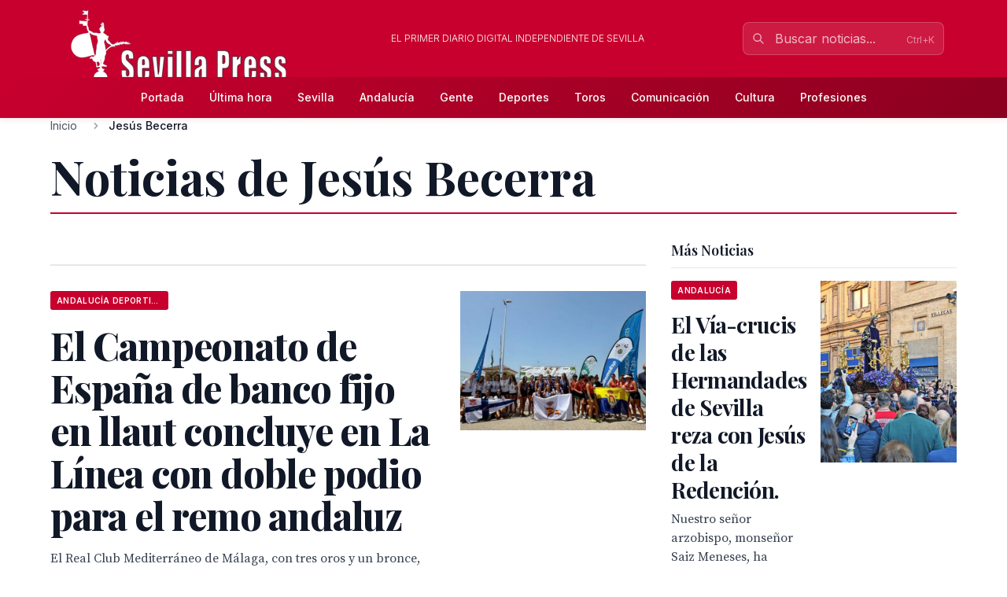

--- FILE ---
content_type: text/html; charset=utf-8
request_url: http://sevillapress.com/news-about/person/jesus-becerra
body_size: 23893
content:
<!doctype html>
<!-- DEBUG-MULTISITE: domain=sevillapress.com | site_id=1 | site_slug=sevillapress | site_name=SevillaPress | theme=sevillapress -->
<html lang="es" data-theme="sevillapress">
<head>
    <meta charset="UTF-8">
    <meta name="viewport" content="initial-scale=1, maximum-scale=1">
            <title>Noticias de Jesús Becerra - SevillaPress</title>
        <meta http-equiv="Content-Type" content="text/html; charset=utf-8">
        <meta name="description" content="Todas las noticias sobre Jesús Becerra en SevillaPress">
        
        
        <link rel="icon" type="image/x-icon" href="https://sevillapress.com/favicon.ico">
        
        
                    <link rel="canonical" href="http://sevillapress.com/news-about/PERSON/1905">
                
        
        <meta property="og:title" content="Noticias de Jesús Becerra">
        <meta property="og:description" content="Todas las noticias sobre Jesús Becerra en SevillaPress">
        <meta property="og:type" content="website">
        <meta property="og:url" content="http://sevillapress.com/news-about/PERSON/1905">
        <meta property="og:site_name" content="SevillaPress">
        <meta property="og:locale" content="es_ES">
                
        
        <meta name="twitter:card" content="summary">
        <meta name="twitter:title" content="Noticias de Jesús Becerra">
        <meta name="twitter:description" content="Todas las noticias sobre Jesús Becerra en SevillaPress">
                
        
                                        
        
                
        <link rel="preload" as="style" href="https://sevillapress.com/build/assets/app-BF8yHBGx.css" /><link rel="modulepreload" as="script" href="https://sevillapress.com/build/assets/app-KBvKaP7h.js" /><link rel="modulepreload" as="script" href="https://sevillapress.com/build/assets/module.esm-CA9hepYd.js" /><link rel="stylesheet" href="https://sevillapress.com/build/assets/app-BF8yHBGx.css" data-navigate-track="reload" /><script type="module" src="https://sevillapress.com/build/assets/app-KBvKaP7h.js" data-navigate-track="reload"></script>        
        
                <link rel="preload" as="style" href="https://sevillapress.com/build/assets/sevillapress-B9eEPVHF.css" /><link rel="stylesheet" href="https://sevillapress.com/build/assets/sevillapress-B9eEPVHF.css" data-navigate-track="reload" />

        <link rel="preconnect" href="https://fonts.googleapis.com">
        <link rel="preconnect" href="https://fonts.gstatic.com" crossorigin>
        <link href="https://fonts.googleapis.com/css2?family=Inter:wght@300;400;500;600;700&family=Merriweather:ital,wght@0,300;0,400;0,700;0,900;1,300;1,400;1,700&family=Playfair+Display:ital,wght@0,400;0,500;0,600;0,700;0,800;0,900;1,400;1,500;1,600;1,700&family=Source+Serif+Pro:ital,wght@0,300;0,400;0,600;0,700;1,300;1,400;1,600&display=swap" rel="stylesheet">
        <link rel="stylesheet" href="https://maxcdn.bootstrapcdn.com/font-awesome/4.7.0/css/font-awesome.min.css">
        <!-- Livewire Styles --><style >[wire\:loading][wire\:loading], [wire\:loading\.delay][wire\:loading\.delay], [wire\:loading\.inline-block][wire\:loading\.inline-block], [wire\:loading\.inline][wire\:loading\.inline], [wire\:loading\.block][wire\:loading\.block], [wire\:loading\.flex][wire\:loading\.flex], [wire\:loading\.table][wire\:loading\.table], [wire\:loading\.grid][wire\:loading\.grid], [wire\:loading\.inline-flex][wire\:loading\.inline-flex] {display: none;}[wire\:loading\.delay\.none][wire\:loading\.delay\.none], [wire\:loading\.delay\.shortest][wire\:loading\.delay\.shortest], [wire\:loading\.delay\.shorter][wire\:loading\.delay\.shorter], [wire\:loading\.delay\.short][wire\:loading\.delay\.short], [wire\:loading\.delay\.default][wire\:loading\.delay\.default], [wire\:loading\.delay\.long][wire\:loading\.delay\.long], [wire\:loading\.delay\.longer][wire\:loading\.delay\.longer], [wire\:loading\.delay\.longest][wire\:loading\.delay\.longest] {display: none;}[wire\:offline][wire\:offline] {display: none;}[wire\:dirty]:not(textarea):not(input):not(select) {display: none;}:root {--livewire-progress-bar-color: #c8002e;}[x-cloak] {display: none !important;}[wire\:cloak] {display: none !important;}dialog#livewire-error::backdrop {background-color: rgba(0, 0, 0, .6);}</style>
        <script type="application/ld+json">
    {
        "@context": "https://schema.org",
        "@type": "WebSite",
        "url": "http://sevillapress.com/",
            "potentialAction": {
                "@type": "SearchAction",
                "target": "http://sevillapress.com/search/?term={search_term_string}",
                "query-input": "required name=search_term_string"
            }
        }
</script>

<script type="text/javascript">
    var _gaq = _gaq || [];
    _gaq.push(['_setAccount', 'UA-375316-3']);
    _gaq.push(['_trackPageview']);

    (function () {
        var ga = document.createElement('script');
        ga.type = 'text/javascript';
        ga.async = true;
        ga.src = ('https:' == document.location.protocol ? 'https://ssl' : 'http://www') + '.google-analytics.com/ga.js';
        var s = document.getElementsByTagName('script')[0];
        s.parentNode.insertBefore(ga, s);
    })();
</script>
</head>
<body class="novascms sevillapress">
<header class="main-header">
    <!-- Top Header Bar -->
    <div class="max-w-6xl mx-auto px-4 flex flex-wrap items-center">
        <div class="header--logo">
            <a href="/"><img src="https://sevillapress.com/assets/images/header-sp.gif" alt="SevillaPress"></a>
        </div>
        <div class="header--slogan flex-1 text-center text-xs font-light uppercase text-white px-4">
            El primer diario digital independiente de Sevilla
        </div>

        <div wire:snapshot="{&quot;data&quot;:{&quot;query&quot;:&quot;&quot;,&quot;results&quot;:[[],{&quot;class&quot;:&quot;Illuminate\\Support\\Collection&quot;,&quot;s&quot;:&quot;clctn&quot;}],&quot;showResults&quot;:false,&quot;isOpen&quot;:false},&quot;memo&quot;:{&quot;id&quot;:&quot;91uoKQzdksUU5qUo4fCS&quot;,&quot;name&quot;:&quot;frontend.search&quot;,&quot;path&quot;:&quot;news-about\/person\/jesus-becerra&quot;,&quot;method&quot;:&quot;GET&quot;,&quot;release&quot;:&quot;a-a-a&quot;,&quot;children&quot;:[],&quot;scripts&quot;:[],&quot;assets&quot;:[],&quot;errors&quot;:[],&quot;locale&quot;:&quot;es&quot;},&quot;checksum&quot;:&quot;c537a15e24d382ee19d5b3b82810db73f086821a2a7dc92b29355e8363e2f152&quot;}" wire:effects="{&quot;partials&quot;:[]}" wire:id="91uoKQzdksUU5qUo4fCS" class="search-component">
<!-- Desktop Search -->
<div class="header--search hidden md:block relative" x-data="{ focused: false }">
    <div class="relative">
        <input 
            type="text" 
            placeholder="Buscar noticias..." 
            class="w-64 px-4 py-2 pl-10 pr-10 bg-white/10 border border-white/20 rounded-lg text-white placeholder-white/70 focus:outline-none focus:ring-2 focus:ring-white/30 focus:border-white/40 focus:bg-white/20 transition-all duration-200"
            wire:model.live.debounce.300ms="query"
            wire:keydown.escape="clearSearch"
            wire:keydown.enter="submitSearch"
            @focus="focused = true"
            @blur="setTimeout(() => focused = false, 200)"
            autocomplete="off"
        >
        <div class="absolute inset-y-0 left-0 pl-3 flex items-center pointer-events-none">
            <svg class="w-4 h-4 text-white/70" fill="none" stroke="currentColor" viewBox="0 0 24 24">
                <path stroke-linecap="round" stroke-linejoin="round" stroke-width="2" d="M21 21l-6-6m2-5a7 7 0 11-14 0 7 7 0 0114 0z"></path>
            </svg>
        </div>
        
        <!--[if BLOCK]><![endif]--><!--[if ENDBLOCK]><![endif]-->    </div>

    <!-- Desktop Search Results -->
    <!--[if BLOCK]><![endif]--><!--[if ENDBLOCK]><![endif]--></div>

<!-- Mobile Search Button -->
<div class="header--search md:hidden">
    <button 
        wire:click="openSearch"
        class="p-2 text-white hover:text-splight transition-colors">
        <svg class="w-5 h-5" fill="none" stroke="currentColor" viewBox="0 0 24 24">
            <path stroke-linecap="round" stroke-linejoin="round" stroke-width="2" d="M21 21l-6-6m2-5a7 7 0 11-14 0 7 7 0 0114 0z"></path>
        </svg>
    </button>
</div>

<!-- Mobile Search Modal -->
<!--[if BLOCK]><![endif]--><!--[if ENDBLOCK]><![endif]--></div>    </div>
    
    <!-- Navigation Bar -->
    <div class="header--secondary">
        <nav class="max-w-6xl mx-auto px-4 relative">
            <!-- Desktop Menu -->
            <div class="hidden md:flex justify-center items-center py-2">
                                    <a class="text-sm py-2 px-4 text-white hover:text-splight transition-colors font-medium"
                       href="/">
                        Portada
                    </a>
                                    <a class="text-sm py-2 px-4 text-white hover:text-splight transition-colors font-medium"
                       href="/ultimahora/index.html">
                        Última hora
                    </a>
                                    <a class="text-sm py-2 px-4 text-white hover:text-splight transition-colors font-medium"
                       href="/seccion/sevilla/177.html">
                        Sevilla
                    </a>
                                    <a class="text-sm py-2 px-4 text-white hover:text-splight transition-colors font-medium"
                       href="/seccion/andalucia/178.html">
                        Andalucía
                    </a>
                                    <a class="text-sm py-2 px-4 text-white hover:text-splight transition-colors font-medium"
                       href="/seccion/famosos/180.html">
                        Gente
                    </a>
                                    <a class="text-sm py-2 px-4 text-white hover:text-splight transition-colors font-medium"
                       href="/seccion/deportes/171.html">
                        Deportes
                    </a>
                                    <a class="text-sm py-2 px-4 text-white hover:text-splight transition-colors font-medium"
                       href="/seccion/toros/114.html">
                        Toros
                    </a>
                                    <a class="text-sm py-2 px-4 text-white hover:text-splight transition-colors font-medium"
                       href="/seccion/medios/174.html">
                        Comunicación
                    </a>
                                    <a class="text-sm py-2 px-4 text-white hover:text-splight transition-colors font-medium"
                       href="/seccion/cultura/172.html">
                        Cultura
                    </a>
                                    <a class="text-sm py-2 px-4 text-white hover:text-splight transition-colors font-medium"
                       href="/seccion/profesiones/182.html">
                        Profesiones
                    </a>
                            </div>
            
            <!-- Mobile Menu Button -->
            <div class="md:hidden flex justify-between items-center py-2">
                <span class="text-white font-medium">Menú</span>
                <button id="mobile-menu-toggle" class="text-white hover:text-splight transition-colors p-2">
                    <svg id="menu-icon" class="w-6 h-6" fill="none" stroke="currentColor" viewBox="0 0 24 24">
                        <path stroke-linecap="round" stroke-linejoin="round" stroke-width="2" d="M4 6h16M4 12h16M4 18h16"></path>
                    </svg>
                    <svg id="close-icon" class="w-6 h-6 hidden" fill="none" stroke="currentColor" viewBox="0 0 24 24">
                        <path stroke-linecap="round" stroke-linejoin="round" stroke-width="2" d="M6 18L18 6M6 6l12 12"></path>
                    </svg>
                </button>
            </div>
            
            <!-- Mobile Menu -->
            <div id="mobile-menu" class="md:hidden absolute top-full left-0 right-0 bg-spdark shadow-lg z-50 hidden">
                <div class="px-4 py-2 space-y-1">
                                            <a class="block py-3 px-4 text-white hover:bg-sp hover:text-white transition-colors font-medium border-b border-sp/20 last:border-b-0"
                           href="/">
                            Portada
                        </a>
                                            <a class="block py-3 px-4 text-white hover:bg-sp hover:text-white transition-colors font-medium border-b border-sp/20 last:border-b-0"
                           href="/ultimahora/index.html">
                            Última hora
                        </a>
                                            <a class="block py-3 px-4 text-white hover:bg-sp hover:text-white transition-colors font-medium border-b border-sp/20 last:border-b-0"
                           href="/seccion/sevilla/177.html">
                            Sevilla
                        </a>
                                            <a class="block py-3 px-4 text-white hover:bg-sp hover:text-white transition-colors font-medium border-b border-sp/20 last:border-b-0"
                           href="/seccion/andalucia/178.html">
                            Andalucía
                        </a>
                                            <a class="block py-3 px-4 text-white hover:bg-sp hover:text-white transition-colors font-medium border-b border-sp/20 last:border-b-0"
                           href="/seccion/famosos/180.html">
                            Gente
                        </a>
                                            <a class="block py-3 px-4 text-white hover:bg-sp hover:text-white transition-colors font-medium border-b border-sp/20 last:border-b-0"
                           href="/seccion/deportes/171.html">
                            Deportes
                        </a>
                                            <a class="block py-3 px-4 text-white hover:bg-sp hover:text-white transition-colors font-medium border-b border-sp/20 last:border-b-0"
                           href="/seccion/toros/114.html">
                            Toros
                        </a>
                                            <a class="block py-3 px-4 text-white hover:bg-sp hover:text-white transition-colors font-medium border-b border-sp/20 last:border-b-0"
                           href="/seccion/medios/174.html">
                            Comunicación
                        </a>
                                            <a class="block py-3 px-4 text-white hover:bg-sp hover:text-white transition-colors font-medium border-b border-sp/20 last:border-b-0"
                           href="/seccion/cultura/172.html">
                            Cultura
                        </a>
                                            <a class="block py-3 px-4 text-white hover:bg-sp hover:text-white transition-colors font-medium border-b border-sp/20 last:border-b-0"
                           href="/seccion/profesiones/182.html">
                            Profesiones
                        </a>
                                    </div>
            </div>
        </nav>
    </div>
</header><div class="main-body max-w-6xl mx-auto p-2 md:p-0 ">
    <div class="news-layout">
    <!-- Breadcrumb Navigation -->
        
    <nav class="breadcrumb mb-6" aria-label="Navegación de migas de pan">
    <ol class="flex items-center space-x-2 font-sans text-sm text-gray-600">
                    <li class="flex items-center">
                                
                                    <!-- Clickable breadcrumb link -->
                    <a href="/" 
                       class="text-gray-600 hover:text-sp transition-colors duration-200 truncate max-w-xs"
                       title="Inicio">
                        Inicio
                    </a>
                            </li>
                    <li class="flex items-center">
                                    <svg class="w-4 h-4 mx-2 text-gray-400" fill="currentColor" viewBox="0 0 20 20">
                        <path fill-rule="evenodd" d="M7.293 14.707a1 1 0 010-1.414L10.586 10 7.293 6.707a1 1 0 011.414-1.414l4 4a1 1 0 010 1.414l-4 4a1 1 0 01-1.414 0z" clip-rule="evenodd"></path>
                    </svg>
                                
                                    <!-- Current page - no link -->
                    <span class="font-medium text-gray-900 truncate max-w-xs md:max-w-md" aria-current="page" title="Jesús Becerra">
                        Jesús Becerra
                    </span>
                            </li>
            </ol>
</nav>
    
    <h1 class="section-header">Noticias de Jesús Becerra</h1>
    <section class="news-layout stories-grid" itemscope itemtype="http://schema.org/NewsSection">
    <div class="grid grid-cols-1 lg:grid-cols-3 gap-8">
        <!-- Main Stories Section -->
        <main class="lg:col-span-2">
                            <div class="story-block grid grid-cols-1 md:grid-cols-3 gap-6 section-divider last:border-b-0">
                                                                        <!-- Featured Story -->
                            <div class="md:col-span-3 featured-story">
                                <article class="story-teaser big-story border-b border-gray-200 mb-6 pb-6" 
         itemscope itemtype="http://schema.org/NewsArticle">
    <a href="/story/2024/05/26/XGqQ_el-campeonato-de-espana-de-banco-fijo-en-llaut-concluye-en-la" class="block hover:opacity-90 transition-opacity">
        <div class="grid grid-cols-1 md:grid-cols-3 gap-6">
            <div class="md:col-span-2 order-2 md:order-1">
                <header class="story-header">
                                            <div class="story-category-wrapper mb-3">
                            <span class="story-category" itemprop="articleSection">
                                Andalucía deportiva
                            </span>
                        </div>
                                        
                    <h2 class="headline font-headline text-headline-md md:text-headline-lg leading-tight text-gray-900 mb-4 hover:text-sp transition-colors" 
                        itemprop="headline">
                        El Campeonato de España de banco fijo en llaut concluye en La Línea con doble podio para el remo andaluz
                    </h2>
                </header>
                
                                    <p class="abstract font-body text-base leading-normal text-gray-700 mb-4" 
                       itemprop="description">
                        El Real Club Mediterráneo de Málaga, con tres oros y un bronce, vuelve a liderar el medallero en la cita nacional, en la que también conquista el Trofeo Iberdrola y el Club de Remo Algeciras...
                    </p>
                                
                <div class="story-meta font-sans text-meta text-gray-500 space-x-2">
                                            <span class="author font-medium" itemprop="author" itemscope itemtype="http://schema.org/Person">
                            <span itemprop="name">MkMACPress</span>
                        </span>
                        <span>•</span>
                                        <time class="published-date" 
                          datetime="2024-05-26T14:20:59.000000Z"
                          itemprop="datePublished">
                        hace 1 año
                    </time>
                </div>
            </div>

            <div class="order-1 md:order-2">
                                    <figure class="story-image" itemprop="image" itemscope itemtype="http://schema.org/ImageObject">
                        <img src="/thumbs/2024/05/26/7ZjmI1rhpe.jpg" alt="El Campeonato de España de banco fijo en llaut concluye en La Línea con doble podio para el remo andaluz" class="w-full h-auto">
                        <meta itemprop="url" content="/thumbs/2024/05/26/7ZjmI1rhpe.jpg">
                        <meta itemprop="width" content="1170">
                        <meta itemprop="height" content="869">
                    </figure>
                            </div>
        </div>
    </a>
    
    <meta itemprop="url" content="/story/2024/05/26/XGqQ_el-campeonato-de-espana-de-banco-fijo-en-llaut-concluye-en-la">
    <meta itemprop="dateModified" content="2024-05-27T08:32:17.000000Z">
</article>                            </div>
                                                                                                                                    <div class="md:col-start-1">
                                        <article class="story-teaser tail-story border-b border-gray-200 mb-4 pb-4" 
         itemscope itemtype="http://schema.org/NewsArticle">
    <header class="story-header">
                    <div class="mb-2">
                <span class="story-category" itemprop="articleSection">
                    Cofradias
                </span>
            </div>
                
        <h3 class="headline font-headline text-headline-xs leading-tight mb-3">
            <a href="/story/2024/03/03/Qq07_el-cristo-de-la-redencion-presidio-el-via-crucis-de-las-hermandades-de" 
               class="text-gray-900 hover:text-sp transition-colors" 
               itemprop="headline">
                El Cristo de la Redención presidió el Vía-crucis de las Hermandades de Sevilla que fue hasta la Catedral hispalense
            </a>
        </h3>
    </header>
    
            <p class="abstract font-body text-sm leading-normal text-gray-700 mb-3" 
           itemprop="description">
            La cruz es fuente de vida, signo de perdón y misericordia, prueba de un amor infinito.
        </p>
        
    <div class="story-meta font-sans text-meta text-gray-500 space-x-2">
                    <span class="author font-medium" itemprop="author" itemscope itemtype="http://schema.org/Person">
                <span itemprop="name">Antonio Rendón</span>
            </span>
            <span>•</span>
                <time class="published-date" 
              datetime="2024-03-03T13:30:37.000000Z"
              itemprop="datePublished">
            hace 1 año
        </time>
    </div>
    
    <meta itemprop="url" content="/story/2024/03/03/Qq07_el-cristo-de-la-redencion-presidio-el-via-crucis-de-las-hermandades-de">
    <meta itemprop="dateModified" content="">
</article>                                    </div>
                                                                                                                                                                        <div class="md:row-span-2 md:col-start-2">
                                        <article class="story-teaser vertical-story mb-4 pb-4" 
         itemscope itemtype="http://schema.org/NewsArticle">
            <figure class="story-image mb-3" itemprop="image" itemscope itemtype="http://schema.org/ImageObject">
            <img src="/thumbs/2024/03/03/7pE3haETxN.jpg" alt="El Señor de la Redención presidió el Vía-crucis del Consejo de Cofradía de Sevilla" class="w-full h-auto">
            <meta itemprop="url" content="/thumbs/2024/03/03/7pE3haETxN.jpg">
            <meta itemprop="width" content="720">
            <meta itemprop="height" content="960">
        </figure>
    
    <header class="story-header">
                    <div class="mb-2">
                <span class="story-category" itemprop="articleSection">
                    Sevilla
                </span>
            </div>
                
        <h3 class="headline font-headline text-headline-xs md:text-headline-sm leading-tight mb-3">
            <a href="/story/2024/03/03/0nwV_el-senor-de-la-redencion-presidio-el-via-crucis-del-consejo-de-cofradia" 
               class="text-gray-900 hover:text-sp transition-colors" 
               itemprop="headline">
                El Señor de la Redención presidió el Vía-crucis del Consejo de Cofradía de Sevilla
            </a>
        </h3>
    </header>
    
            <p class="abstract font-body text-sm leading-normal text-gray-700 mb-3" 
           itemprop="description">
            Al finaliza este piadoso acto, el arzobispo ofreció a todos los cofrades su particular reflexión
        </p>
        
    <div class="story-meta font-sans text-meta text-gray-500 space-x-2">
                    <span class="author font-medium" itemprop="author" itemscope itemtype="http://schema.org/Person">
                <span itemprop="name">Antonio Rendón</span>
            </span>
            <span>•</span>
                <time class="published-date" 
              datetime="2024-03-03T13:26:17.000000Z"
              itemprop="datePublished">
            hace 1 año
        </time>
    </div>
    
    <meta itemprop="url" content="/story/2024/03/03/0nwV_el-senor-de-la-redencion-presidio-el-via-crucis-del-consejo-de-cofradia">
    <meta itemprop="dateModified" content="2024-03-03T13:26:34.000000Z">
</article>                                    </div>
                                                                                                                                                                        <div class="md:row-span-2 md:col-start-3">
                                        <article class="story-teaser vertical-story mb-4 pb-4" 
         itemscope itemtype="http://schema.org/NewsArticle">
            <figure class="story-image mb-3" itemprop="image" itemscope itemtype="http://schema.org/ImageObject">
            <img src="/thumbs/2024/03/03/KEL6UV5sNo.jpg" alt="El Vía-crucis de las Hermandades de Sevilla reza con Jesús de la Redención." class="w-full h-auto">
            <meta itemprop="url" content="/thumbs/2024/03/03/KEL6UV5sNo.jpg">
            <meta itemprop="width" content="720">
            <meta itemprop="height" content="960">
        </figure>
    
    <header class="story-header">
                    <div class="mb-2">
                <span class="story-category" itemprop="articleSection">
                    Andalucía
                </span>
            </div>
                
        <h3 class="headline font-headline text-headline-xs md:text-headline-sm leading-tight mb-3">
            <a href="/story/2024/03/03/EP0O_el-via-crucis-de-las-hermandades-de-sevilla-reza-con-jesus-de-la" 
               class="text-gray-900 hover:text-sp transition-colors" 
               itemprop="headline">
                El Vía-crucis de las Hermandades de Sevilla reza con Jesús de la Redención.
            </a>
        </h3>
    </header>
    
            <p class="abstract font-body text-sm leading-normal text-gray-700 mb-3" 
           itemprop="description">
            Nuestro señor arzobispo, monseñor Saiz Meneses, ha presidido el rezo de las catorce estaciones
        </p>
        
    <div class="story-meta font-sans text-meta text-gray-500 space-x-2">
                    <span class="author font-medium" itemprop="author" itemscope itemtype="http://schema.org/Person">
                <span itemprop="name">Antonio Rendón</span>
            </span>
            <span>•</span>
                <time class="published-date" 
              datetime="2024-03-03T13:23:08.000000Z"
              itemprop="datePublished">
            hace 1 año
        </time>
    </div>
    
    <meta itemprop="url" content="/story/2024/03/03/EP0O_el-via-crucis-de-las-hermandades-de-sevilla-reza-con-jesus-de-la">
    <meta itemprop="dateModified" content="2024-03-03T13:26:40.000000Z">
</article>                                    </div>
                                                                                                                                                                        <div class="md:col-start-1">
                                        <article class="story-teaser tail-story border-b border-gray-200 mb-4 pb-4" 
         itemscope itemtype="http://schema.org/NewsArticle">
    <header class="story-header">
                    <div class="mb-2">
                <span class="story-category" itemprop="articleSection">
                    Chipiona
                </span>
            </div>
                
        <h3 class="headline font-headline text-headline-xs leading-tight mb-3">
            <a href="/story/2024/03/03/eG1y_el-via-crucis-de-las-hermandades-de-sevilla-2024" 
               class="text-gray-900 hover:text-sp transition-colors" 
               itemprop="headline">
                El Vía Crucis de las Hermandades de Sevilla 2024
            </a>
        </h3>
    </header>
    
            <p class="abstract font-body text-sm leading-normal text-gray-700 mb-3" 
           itemprop="description">
            Como es tradición, el primer lunes de Cuaresma, se ha celebrado el Vía Crucis Penitencia en Sevilla
        </p>
        
    <div class="story-meta font-sans text-meta text-gray-500 space-x-2">
                    <span class="author font-medium" itemprop="author" itemscope itemtype="http://schema.org/Person">
                <span itemprop="name">Antonio Rendón</span>
            </span>
            <span>•</span>
                <time class="published-date" 
              datetime="2024-03-03T13:21:08.000000Z"
              itemprop="datePublished">
            hace 1 año
        </time>
    </div>
    
    <meta itemprop="url" content="/story/2024/03/03/eG1y_el-via-crucis-de-las-hermandades-de-sevilla-2024">
    <meta itemprop="dateModified" content="2024-03-04T15:10:04.000000Z">
</article>                                    </div>
                                                                                                </div>
                            <div class="story-block grid grid-cols-1 md:grid-cols-3 gap-6 section-divider last:border-b-0">
                                                                        <!-- Featured Story -->
                            <div class="md:col-span-3 featured-story">
                                <article class="story-teaser big-story border-b border-gray-200 mb-6 pb-6" 
         itemscope itemtype="http://schema.org/NewsArticle">
    <a href="/story/2022/11/06/XD20_regata-70o-aniversario-club-nautico-sevilla" class="block hover:opacity-90 transition-opacity">
        <div class="grid grid-cols-1 md:grid-cols-3 gap-6">
            <div class="md:col-span-2 order-2 md:order-1">
                <header class="story-header">
                                            <div class="story-category-wrapper mb-3">
                            <span class="story-category" itemprop="articleSection">
                                Andalucía deportiva
                            </span>
                        </div>
                                        
                    <h2 class="headline font-headline text-headline-md md:text-headline-lg leading-tight text-gray-900 mb-4 hover:text-sp transition-colors" 
                        itemprop="headline">
                        Regata 70º Aniversario Club Náutico Sevilla
                    </h2>
                </header>
                
                                    <p class="abstract font-body text-base leading-normal text-gray-700 mb-4" 
                       itemprop="description">
                        Medio centenar de remeros de cuatro clubes locales acuden a una cita celebrada en las modalidades de doble y cuatro scull mixtos.
                    </p>
                                
                <div class="story-meta font-sans text-meta text-gray-500 space-x-2">
                                            <span class="author font-medium" itemprop="author" itemscope itemtype="http://schema.org/Person">
                            <span itemprop="name">MkMACPress</span>
                        </span>
                        <span>•</span>
                                        <time class="published-date" 
                          datetime="2022-11-06T12:25:31.000000Z"
                          itemprop="datePublished">
                        hace 3 años
                    </time>
                </div>
            </div>

            <div class="order-1 md:order-2">
                                    <figure class="story-image" itemprop="image" itemscope itemtype="http://schema.org/ImageObject">
                        <img src="/thumbs/2022/11/06/POrAs40F60.jpg" alt="Regata 70º Aniversario Club Náutico Sevilla" class="w-full h-auto">
                        <meta itemprop="url" content="/thumbs/2022/11/06/POrAs40F60.jpg">
                        <meta itemprop="width" content="1192">
                        <meta itemprop="height" content="1045">
                    </figure>
                            </div>
        </div>
    </a>
    
    <meta itemprop="url" content="/story/2022/11/06/XD20_regata-70o-aniversario-club-nautico-sevilla">
    <meta itemprop="dateModified" content="2022-11-06T12:25:52.000000Z">
</article>                            </div>
                                                                                                                                    <div class="md:col-start-1">
                                        <article class="story-teaser tail-story border-b border-gray-200 mb-4 pb-4" 
         itemscope itemtype="http://schema.org/NewsArticle">
    <header class="story-header">
                    <div class="mb-2">
                <span class="story-category" itemprop="articleSection">
                    Andalucía deportiva
                </span>
            </div>
                
        <h3 class="headline font-headline text-headline-xs leading-tight mb-3">
            <a href="/story/2017/10/30/4o13_subtitulo-nacional-de-yolas-para-el-club-nautico-sevilla" 
               class="text-gray-900 hover:text-sp transition-colors" 
               itemprop="headline">
                Subtítulo nacional de yolas para el Club Náutico Sevilla
            </a>
        </h3>
    </header>
    
            <p class="abstract font-body text-sm leading-normal text-gray-700 mb-3" 
           itemprop="description">
            El club hispalense se cuelga dos oros, tres platas y un bronce en el CEAR La Cartuja.
        </p>
        
    <div class="story-meta font-sans text-meta text-gray-500 space-x-2">
                    <span class="author font-medium" itemprop="author" itemscope itemtype="http://schema.org/Person">
                <span itemprop="name">MkMacPress</span>
            </span>
            <span>•</span>
                <time class="published-date" 
              datetime="2017-10-30T09:17:45.000000Z"
              itemprop="datePublished">
            hace 8 años
        </time>
    </div>
    
    <meta itemprop="url" content="/story/2017/10/30/4o13_subtitulo-nacional-de-yolas-para-el-club-nautico-sevilla">
    <meta itemprop="dateModified" content="2017-10-30T09:20:46.000000Z">
</article>                                    </div>
                                                                                                                                                                        <div class="md:row-span-2 md:col-start-2">
                                        <article class="story-teaser vertical-story mb-4 pb-4" 
         itemscope itemtype="http://schema.org/NewsArticle">
            <figure class="story-image mb-3" itemprop="image" itemscope itemtype="http://schema.org/ImageObject">
            <img src="/thumbs/2017/10/02/vqVmC5ZcL1.jpg" alt="Bronce para el Club Náutico en el Nacional de remo de mar" class="w-full h-auto">
            <meta itemprop="url" content="/thumbs/2017/10/02/vqVmC5ZcL1.jpg">
            <meta itemprop="width" content="1024">
            <meta itemprop="height" content="912">
        </figure>
    
    <header class="story-header">
                    <div class="mb-2">
                <span class="story-category" itemprop="articleSection">
                    Andalucía deportiva
                </span>
            </div>
                
        <h3 class="headline font-headline text-headline-xs md:text-headline-sm leading-tight mb-3">
            <a href="/story/2017/10/02/4odp_bronce-para-el-club-nautico-en-el-nacional-de-remo-de-mar" 
               class="text-gray-900 hover:text-sp transition-colors" 
               itemprop="headline">
                Bronce para el Club Náutico en el Nacional de remo de mar
            </a>
        </h3>
    </header>
    
            <p class="abstract font-body text-sm leading-normal text-gray-700 mb-3" 
           itemprop="description">
            Tercer puesto en Barcelona para el C2x cadete de María Lorente y Ana Magaña.
        </p>
        
    <div class="story-meta font-sans text-meta text-gray-500 space-x-2">
                    <span class="author font-medium" itemprop="author" itemscope itemtype="http://schema.org/Person">
                <span itemprop="name">MkMacPress</span>
            </span>
            <span>•</span>
                <time class="published-date" 
              datetime="2017-10-02T14:56:11.000000Z"
              itemprop="datePublished">
            hace 8 años
        </time>
    </div>
    
    <meta itemprop="url" content="/story/2017/10/02/4odp_bronce-para-el-club-nautico-en-el-nacional-de-remo-de-mar">
    <meta itemprop="dateModified" content="2017-10-02T14:56:32.000000Z">
</article>                                    </div>
                                                                                                                                                                        <div class="md:row-span-2 md:col-start-3">
                                        <article class="story-teaser vertical-story mb-4 pb-4" 
         itemscope itemtype="http://schema.org/NewsArticle">
            <figure class="story-image mb-3" itemprop="image" itemscope itemtype="http://schema.org/ImageObject">
            <img src="/thumbs/2016/06/05/1og1tNPf51.jpg" alt="El Club Náutico Sevilla, campeón de Andalucía de remo" class="w-full h-auto">
            <meta itemprop="url" content="/thumbs/2016/06/05/1og1tNPf51.jpg">
            <meta itemprop="width" content="800">
            <meta itemprop="height" content="423">
        </figure>
    
    <header class="story-header">
                    <div class="mb-2">
                <span class="story-category" itemprop="articleSection">
                    Andalucía deportiva
                </span>
            </div>
                
        <h3 class="headline font-headline text-headline-xs md:text-headline-sm leading-tight mb-3">
            <a href="/story/2016/06/05/m014_el-club-nautico-sevilla-campeon-de-andalucia-de-remo" 
               class="text-gray-900 hover:text-sp transition-colors" 
               itemprop="headline">
                El Club Náutico Sevilla, campeón de Andalucía de remo
            </a>
        </h3>
    </header>
    
            <p class="abstract font-body text-sm leading-normal text-gray-700 mb-3" 
           itemprop="description">
            Renueva corona regional en el CEAR La Cartuja de la capital hispalense sumando 34 medallas (15 oros, 11 platas y 8 bronces) a las que...
        </p>
        
    <div class="story-meta font-sans text-meta text-gray-500 space-x-2">
                    <span class="author font-medium" itemprop="author" itemscope itemtype="http://schema.org/Person">
                <span itemprop="name">MkMAC Press</span>
            </span>
            <span>•</span>
                <time class="published-date" 
              datetime="2016-06-05T12:13:28.000000Z"
              itemprop="datePublished">
            hace 9 años
        </time>
    </div>
    
    <meta itemprop="url" content="/story/2016/06/05/m014_el-club-nautico-sevilla-campeon-de-andalucia-de-remo">
    <meta itemprop="dateModified" content="">
</article>                                    </div>
                                                                                                                                                                        <div class="md:col-start-1">
                                        <article class="story-teaser tail-story border-b border-gray-200 mb-4 pb-4" 
         itemscope itemtype="http://schema.org/NewsArticle">
    <header class="story-header">
                    <div class="mb-2">
                <span class="story-category" itemprop="articleSection">
                    Andalucía deportiva
                </span>
            </div>
                
        <h3 class="headline font-headline text-headline-xs leading-tight mb-3">
            <a href="/story/2016/05/17/ZnZo_la-copa-primavera-de-remo-vuelve-a-las-vitrinas-del-nautico-sevilla" 
               class="text-gray-900 hover:text-sp transition-colors" 
               itemprop="headline">
                La Copa Primavera de remo vuelve a las vitrinas del Náutico Sevilla
            </a>
        </h3>
    </header>
    
            <p class="abstract font-body text-sm leading-normal text-gray-700 mb-3" 
           itemprop="description">
            Triunfo del club hispalense por cuarto año consecutivo en la cita nacional de base. Alevines infantiles y cadetes logran seis...
        </p>
        
    <div class="story-meta font-sans text-meta text-gray-500 space-x-2">
                    <span class="author font-medium" itemprop="author" itemscope itemtype="http://schema.org/Person">
                <span itemprop="name">MkMAC Press</span>
            </span>
            <span>•</span>
                <time class="published-date" 
              datetime="2016-05-17T09:10:43.000000Z"
              itemprop="datePublished">
            hace 9 años
        </time>
    </div>
    
    <meta itemprop="url" content="/story/2016/05/17/ZnZo_la-copa-primavera-de-remo-vuelve-a-las-vitrinas-del-nautico-sevilla">
    <meta itemprop="dateModified" content="">
</article>                                    </div>
                                                                                                </div>
                            <div class="story-block grid grid-cols-1 md:grid-cols-3 gap-6 section-divider last:border-b-0">
                                                                        <!-- Featured Story -->
                            <div class="md:col-span-3 featured-story">
                                <article class="story-teaser big-story border-b border-gray-200 mb-6 pb-6" 
         itemscope itemtype="http://schema.org/NewsArticle">
    <a href="/story/2016/05/01/qVaA_la-xix-copa-de-andalucia-de-remo-para-el-club-nautico-sevilla" class="block hover:opacity-90 transition-opacity">
        <div class="grid grid-cols-1 md:grid-cols-3 gap-6">
            <div class="md:col-span-2 order-2 md:order-1">
                <header class="story-header">
                                            <div class="story-category-wrapper mb-3">
                            <span class="story-category" itemprop="articleSection">
                                Andalucía deportiva
                            </span>
                        </div>
                                        
                    <h2 class="headline font-headline text-headline-md md:text-headline-lg leading-tight text-gray-900 mb-4 hover:text-sp transition-colors" 
                        itemprop="headline">
                        La XIX Copa de Andalucía de remo, para el Club Náutico Sevilla
                    </h2>
                </header>
                
                                    <p class="abstract font-body text-base leading-normal text-gray-700 mb-4" 
                       itemprop="description">
                        Con 22 oros, el club hispalense domina la tercera regata en La Cartuja y repite la corona absoluta lograda ya la pasada temporada.
                    </p>
                                
                <div class="story-meta font-sans text-meta text-gray-500 space-x-2">
                                            <span class="author font-medium" itemprop="author" itemscope itemtype="http://schema.org/Person">
                            <span itemprop="name">MkMAC Press</span>
                        </span>
                        <span>•</span>
                                        <time class="published-date" 
                          datetime="2016-05-01T07:36:18.000000Z"
                          itemprop="datePublished">
                        hace 9 años
                    </time>
                </div>
            </div>

            <div class="order-1 md:order-2">
                                    <figure class="story-image" itemprop="image" itemscope itemtype="http://schema.org/ImageObject">
                        <img src="/thumbs/2016/05/01/geO4FE9T3a.jpg" alt="La XIX Copa de Andalucía de remo, para el Club Náutico Sevilla" class="w-full h-auto">
                        <meta itemprop="url" content="/thumbs/2016/05/01/geO4FE9T3a.jpg">
                        <meta itemprop="width" content="800">
                        <meta itemprop="height" content="800">
                    </figure>
                            </div>
        </div>
    </a>
    
    <meta itemprop="url" content="/story/2016/05/01/qVaA_la-xix-copa-de-andalucia-de-remo-para-el-club-nautico-sevilla">
    <meta itemprop="dateModified" content="">
</article>                            </div>
                                                                                                                                    <div class="md:col-start-1">
                                        <article class="story-teaser tail-story border-b border-gray-200 mb-4 pb-4" 
         itemscope itemtype="http://schema.org/NewsArticle">
    <header class="story-header">
                    <div class="mb-2">
                <span class="story-category" itemprop="articleSection">
                    Andalucía deportiva
                </span>
            </div>
                
        <h3 class="headline font-headline text-headline-xs leading-tight mb-3">
            <a href="/story/2015/10/03/grLQ_seis-medallas-para-el-club-nautico-sevilla-en-el-andaluz-de-yolas" 
               class="text-gray-900 hover:text-sp transition-colors" 
               itemprop="headline">
                Seis medallas para el Club Náutico Sevilla en el Andaluz de yolas
            </a>
        </h3>
    </header>
    
            <p class="abstract font-body text-sm leading-normal text-gray-700 mb-3" 
           itemprop="description">
            Un oro, cuatro platas y un bronce para los remeros del club hispalense en la cita regional, disputada en la...
        </p>
        
    <div class="story-meta font-sans text-meta text-gray-500 space-x-2">
                    <span class="author font-medium" itemprop="author" itemscope itemtype="http://schema.org/Person">
                <span itemprop="name">MkMAC Press</span>
            </span>
            <span>•</span>
                <time class="published-date" 
              datetime="2015-10-03T18:36:38.000000Z"
              itemprop="datePublished">
            hace 10 años
        </time>
    </div>
    
    <meta itemprop="url" content="/story/2015/10/03/grLQ_seis-medallas-para-el-club-nautico-sevilla-en-el-andaluz-de-yolas">
    <meta itemprop="dateModified" content="">
</article>                                    </div>
                                                                                                                                                                        <div class="md:row-span-2 md:col-start-2">
                                        <article class="story-teaser vertical-story mb-4 pb-4" 
         itemscope itemtype="http://schema.org/NewsArticle">
            <figure class="story-image mb-3" itemprop="image" itemscope itemtype="http://schema.org/ImageObject">
            <img src="/thumbs/2013/10/06/RAdyI9bty4.jpg" alt="Siete medallas, recompensa del Náutico Sevilla en el Campeonato de Andalucía de yolas" class="w-full h-auto">
            <meta itemprop="url" content="/thumbs/2013/10/06/RAdyI9bty4.jpg">
            <meta itemprop="width" content="800">
            <meta itemprop="height" content="534">
        </figure>
    
    <header class="story-header">
                    <div class="mb-2">
                <span class="story-category" itemprop="articleSection">
                    Andalucía deportiva
                </span>
            </div>
                
        <h3 class="headline font-headline text-headline-xs md:text-headline-sm leading-tight mb-3">
            <a href="/story/2013/10/06/XNNK_siete-medallas-recompensa-del-nautico-sevilla-en-el-campeonato-de-andalucia-de" 
               class="text-gray-900 hover:text-sp transition-colors" 
               itemprop="headline">
                Siete medallas, recompensa del Náutico Sevilla en el Campeonato de Andalucía de yolas
            </a>
        </h3>
    </header>
    
            <p class="abstract font-body text-sm leading-normal text-gray-700 mb-3" 
           itemprop="description">
            Los remeros de la entidad hispalense suman dos oros, dos platas y tres bronces. La cita regional se disputaba en La Cartuja debido al dragado...
        </p>
        
    <div class="story-meta font-sans text-meta text-gray-500 space-x-2">
                    <span class="author font-medium" itemprop="author" itemscope itemtype="http://schema.org/Person">
                <span itemprop="name">MkMAC Press</span>
            </span>
            <span>•</span>
                <time class="published-date" 
              datetime="2013-10-06T08:59:38.000000Z"
              itemprop="datePublished">
            hace 12 años
        </time>
    </div>
    
    <meta itemprop="url" content="/story/2013/10/06/XNNK_siete-medallas-recompensa-del-nautico-sevilla-en-el-campeonato-de-andalucia-de">
    <meta itemprop="dateModified" content="">
</article>                                    </div>
                                                                                                </div>
                    </main>

        <!-- Sidebar Stories -->
        <aside class="sidebar-stories">
            <h2 class="font-headline font-semibold text-lg mb-4 text-gray-900 border-b border-gray-200 pb-2">
                Más Noticias
            </h2>
            <div class="space-y-4">
                                    <article class="story-teaser wide-half-story border-b border-gray-200 mb-4 pb-4" 
         itemscope itemtype="http://schema.org/NewsArticle">
    <div class="grid grid-cols-1 sm:grid-cols-2 gap-4">
        <div class="order-2 sm:order-1">
            <header class="story-header">
                                    <div class="mb-2">
                        <span class="story-category" itemprop="articleSection">
                            Andalucía
                        </span>
                    </div>
                                
                <h3 class="headline font-headline text-headline-sm leading-tight mb-2">
                    <a href="/story/2024/03/03/EP0O_el-via-crucis-de-las-hermandades-de-sevilla-reza-con-jesus-de-la" 
                       class="text-gray-900 hover:text-sp transition-colors" 
                       itemprop="headline">
                        El Vía-crucis de las Hermandades de Sevilla reza con Jesús de la Redención.
                    </a>
                </h3>
            </header>
            
                            <p class="abstract font-body text-sm leading-normal text-gray-700 mb-2" 
                   itemprop="description">
                    Nuestro señor arzobispo, monseñor Saiz Meneses, ha presidido el rezo de las catorce estaciones
                </p>
                        
            <div class="story-meta font-sans text-meta text-gray-500">
                                    <span class="author" itemprop="author" itemscope itemtype="http://schema.org/Person">
                        <span itemprop="name">Antonio Rendón</span>
                    </span>
                    <span class="mx-1">•</span>
                                <time class="published-date" 
                      datetime="2024-03-03T13:23:08.000000Z"
                      itemprop="datePublished">
                    hace 1 año
                </time>
            </div>
        </div>

        <div class="order-1 sm:order-2">
                            <figure class="story-image" itemprop="image" itemscope itemtype="http://schema.org/ImageObject">
                    <img src="/thumbs/2024/03/03/KEL6UV5sNo.jpg" alt="El Vía-crucis de las Hermandades de Sevilla reza con Jesús de la Redención." class="w-full h-auto">
                    <meta itemprop="url" content="/thumbs/2024/03/03/KEL6UV5sNo.jpg">
                    <meta itemprop="width" content="720">
                    <meta itemprop="height" content="960">
                </figure>
                    </div>
    </div>
    
    <meta itemprop="url" content="/story/2024/03/03/EP0O_el-via-crucis-de-las-hermandades-de-sevilla-reza-con-jesus-de-la">
    <meta itemprop="dateModified" content="2024-03-03T13:26:40.000000Z">
</article>                                    <article class="story-teaser wide-half-story border-b border-gray-200 mb-4 pb-4" 
         itemscope itemtype="http://schema.org/NewsArticle">
    <div class="grid grid-cols-1 sm:grid-cols-2 gap-4">
        <div class="order-2 sm:order-1">
            <header class="story-header">
                                    <div class="mb-2">
                        <span class="story-category" itemprop="articleSection">
                            Chipiona
                        </span>
                    </div>
                                
                <h3 class="headline font-headline text-headline-sm leading-tight mb-2">
                    <a href="/story/2024/03/03/eG1y_el-via-crucis-de-las-hermandades-de-sevilla-2024" 
                       class="text-gray-900 hover:text-sp transition-colors" 
                       itemprop="headline">
                        El Vía Crucis de las Hermandades de Sevilla 2024
                    </a>
                </h3>
            </header>
            
                            <p class="abstract font-body text-sm leading-normal text-gray-700 mb-2" 
                   itemprop="description">
                    Como es tradición, el primer lunes de Cuaresma, se ha celebrado el Vía Crucis Penitencia en Sevilla
                </p>
                        
            <div class="story-meta font-sans text-meta text-gray-500">
                                    <span class="author" itemprop="author" itemscope itemtype="http://schema.org/Person">
                        <span itemprop="name">Antonio Rendón</span>
                    </span>
                    <span class="mx-1">•</span>
                                <time class="published-date" 
                      datetime="2024-03-03T13:21:08.000000Z"
                      itemprop="datePublished">
                    hace 1 año
                </time>
            </div>
        </div>

        <div class="order-1 sm:order-2">
                            <figure class="story-image" itemprop="image" itemscope itemtype="http://schema.org/ImageObject">
                    <img src="/thumbs/2024/03/03/or2bhMXt0a.jpg" alt="El Vía Crucis de las Hermandades de Sevilla 2024" class="w-full h-auto">
                    <meta itemprop="url" content="/thumbs/2024/03/03/or2bhMXt0a.jpg">
                    <meta itemprop="width" content="720">
                    <meta itemprop="height" content="960">
                </figure>
                    </div>
    </div>
    
    <meta itemprop="url" content="/story/2024/03/03/eG1y_el-via-crucis-de-las-hermandades-de-sevilla-2024">
    <meta itemprop="dateModified" content="2024-03-04T15:10:04.000000Z">
</article>                                    <article class="story-teaser wide-half-story border-b border-gray-200 mb-4 pb-4" 
         itemscope itemtype="http://schema.org/NewsArticle">
    <div class="grid grid-cols-1 sm:grid-cols-2 gap-4">
        <div class="order-2 sm:order-1">
            <header class="story-header">
                                    <div class="mb-2">
                        <span class="story-category" itemprop="articleSection">
                            Andalucía deportiva
                        </span>
                    </div>
                                
                <h3 class="headline font-headline text-headline-sm leading-tight mb-2">
                    <a href="/story/2022/11/06/XD20_regata-70o-aniversario-club-nautico-sevilla" 
                       class="text-gray-900 hover:text-sp transition-colors" 
                       itemprop="headline">
                        Regata 70º Aniversario Club Náutico Sevilla
                    </a>
                </h3>
            </header>
            
                            <p class="abstract font-body text-sm leading-normal text-gray-700 mb-2" 
                   itemprop="description">
                    Medio centenar de remeros de cuatro clubes locales acuden a una cita celebrada en las modalidades de doble y cuatro scull mixtos.
                </p>
                        
            <div class="story-meta font-sans text-meta text-gray-500">
                                    <span class="author" itemprop="author" itemscope itemtype="http://schema.org/Person">
                        <span itemprop="name">MkMACPress</span>
                    </span>
                    <span class="mx-1">•</span>
                                <time class="published-date" 
                      datetime="2022-11-06T12:25:31.000000Z"
                      itemprop="datePublished">
                    hace 3 años
                </time>
            </div>
        </div>

        <div class="order-1 sm:order-2">
                            <figure class="story-image" itemprop="image" itemscope itemtype="http://schema.org/ImageObject">
                    <img src="/thumbs/2022/11/06/POrAs40F60.jpg" alt="Regata 70º Aniversario Club Náutico Sevilla" class="w-full h-auto">
                    <meta itemprop="url" content="/thumbs/2022/11/06/POrAs40F60.jpg">
                    <meta itemprop="width" content="1192">
                    <meta itemprop="height" content="1045">
                </figure>
                    </div>
    </div>
    
    <meta itemprop="url" content="/story/2022/11/06/XD20_regata-70o-aniversario-club-nautico-sevilla">
    <meta itemprop="dateModified" content="2022-11-06T12:25:52.000000Z">
</article>                                    <article class="story-teaser wide-half-story border-b border-gray-200 mb-4 pb-4" 
         itemscope itemtype="http://schema.org/NewsArticle">
    <div class="grid grid-cols-1 sm:grid-cols-2 gap-4">
        <div class="order-2 sm:order-1">
            <header class="story-header">
                                    <div class="mb-2">
                        <span class="story-category" itemprop="articleSection">
                            Andalucía deportiva
                        </span>
                    </div>
                                
                <h3 class="headline font-headline text-headline-sm leading-tight mb-2">
                    <a href="/story/2017/10/30/4o13_subtitulo-nacional-de-yolas-para-el-club-nautico-sevilla" 
                       class="text-gray-900 hover:text-sp transition-colors" 
                       itemprop="headline">
                        Subtítulo nacional de yolas para el Club Náutico Sevilla
                    </a>
                </h3>
            </header>
            
                            <p class="abstract font-body text-sm leading-normal text-gray-700 mb-2" 
                   itemprop="description">
                    El club hispalense se cuelga dos oros, tres platas y un bronce en el CEAR La Cartuja.
                </p>
                        
            <div class="story-meta font-sans text-meta text-gray-500">
                                    <span class="author" itemprop="author" itemscope itemtype="http://schema.org/Person">
                        <span itemprop="name">MkMacPress</span>
                    </span>
                    <span class="mx-1">•</span>
                                <time class="published-date" 
                      datetime="2017-10-30T09:17:45.000000Z"
                      itemprop="datePublished">
                    hace 8 años
                </time>
            </div>
        </div>

        <div class="order-1 sm:order-2">
                            <figure class="story-image" itemprop="image" itemscope itemtype="http://schema.org/ImageObject">
                    <img src="/thumbs/2017/10/30/Rdjrc9bty4.jpg" alt="Subtítulo nacional de yolas para el Club Náutico Sevilla" class="w-full h-auto">
                    <meta itemprop="url" content="/thumbs/2017/10/30/Rdjrc9bty4.jpg">
                    <meta itemprop="width" content="1024">
                    <meta itemprop="height" content="682">
                </figure>
                    </div>
    </div>
    
    <meta itemprop="url" content="/story/2017/10/30/4o13_subtitulo-nacional-de-yolas-para-el-club-nautico-sevilla">
    <meta itemprop="dateModified" content="2017-10-30T09:20:46.000000Z">
</article>                                    <article class="story-teaser wide-half-story border-b border-gray-200 mb-4 pb-4" 
         itemscope itemtype="http://schema.org/NewsArticle">
    <div class="grid grid-cols-1 sm:grid-cols-2 gap-4">
        <div class="order-2 sm:order-1">
            <header class="story-header">
                                    <div class="mb-2">
                        <span class="story-category" itemprop="articleSection">
                            Andalucía deportiva
                        </span>
                    </div>
                                
                <h3 class="headline font-headline text-headline-sm leading-tight mb-2">
                    <a href="/story/2017/10/02/4odp_bronce-para-el-club-nautico-en-el-nacional-de-remo-de-mar" 
                       class="text-gray-900 hover:text-sp transition-colors" 
                       itemprop="headline">
                        Bronce para el Club Náutico en el Nacional de remo de mar
                    </a>
                </h3>
            </header>
            
                            <p class="abstract font-body text-sm leading-normal text-gray-700 mb-2" 
                   itemprop="description">
                    Tercer puesto en Barcelona para el C2x cadete de María Lorente y Ana Magaña.
                </p>
                        
            <div class="story-meta font-sans text-meta text-gray-500">
                                    <span class="author" itemprop="author" itemscope itemtype="http://schema.org/Person">
                        <span itemprop="name">MkMacPress</span>
                    </span>
                    <span class="mx-1">•</span>
                                <time class="published-date" 
                      datetime="2017-10-02T14:56:11.000000Z"
                      itemprop="datePublished">
                    hace 8 años
                </time>
            </div>
        </div>

        <div class="order-1 sm:order-2">
                            <figure class="story-image" itemprop="image" itemscope itemtype="http://schema.org/ImageObject">
                    <img src="/thumbs/2017/10/02/vqVmC5ZcL1.jpg" alt="Bronce para el Club Náutico en el Nacional de remo de mar" class="w-full h-auto">
                    <meta itemprop="url" content="/thumbs/2017/10/02/vqVmC5ZcL1.jpg">
                    <meta itemprop="width" content="1024">
                    <meta itemprop="height" content="912">
                </figure>
                    </div>
    </div>
    
    <meta itemprop="url" content="/story/2017/10/02/4odp_bronce-para-el-club-nautico-en-el-nacional-de-remo-de-mar">
    <meta itemprop="dateModified" content="2017-10-02T14:56:32.000000Z">
</article>                                    <article class="story-teaser wide-half-story border-b border-gray-200 mb-4 pb-4" 
         itemscope itemtype="http://schema.org/NewsArticle">
    <div class="grid grid-cols-1 sm:grid-cols-2 gap-4">
        <div class="order-2 sm:order-1">
            <header class="story-header">
                                    <div class="mb-2">
                        <span class="story-category" itemprop="articleSection">
                            Andalucía deportiva
                        </span>
                    </div>
                                
                <h3 class="headline font-headline text-headline-sm leading-tight mb-2">
                    <a href="/story/2016/06/05/m014_el-club-nautico-sevilla-campeon-de-andalucia-de-remo" 
                       class="text-gray-900 hover:text-sp transition-colors" 
                       itemprop="headline">
                        El Club Náutico Sevilla, campeón de Andalucía de remo
                    </a>
                </h3>
            </header>
            
                            <p class="abstract font-body text-sm leading-normal text-gray-700 mb-2" 
                   itemprop="description">
                    Renueva corona regional en el CEAR La Cartuja de la capital hispalense sumando 34 medallas (15 oros, 11 platas y 8 bronces)...
                </p>
                        
            <div class="story-meta font-sans text-meta text-gray-500">
                                    <span class="author" itemprop="author" itemscope itemtype="http://schema.org/Person">
                        <span itemprop="name">MkMAC Press</span>
                    </span>
                    <span class="mx-1">•</span>
                                <time class="published-date" 
                      datetime="2016-06-05T12:13:28.000000Z"
                      itemprop="datePublished">
                    hace 9 años
                </time>
            </div>
        </div>

        <div class="order-1 sm:order-2">
                            <figure class="story-image" itemprop="image" itemscope itemtype="http://schema.org/ImageObject">
                    <img src="/thumbs/2016/06/05/1og1tNPf51.jpg" alt="El Club Náutico Sevilla, campeón de Andalucía de remo" class="w-full h-auto">
                    <meta itemprop="url" content="/thumbs/2016/06/05/1og1tNPf51.jpg">
                    <meta itemprop="width" content="800">
                    <meta itemprop="height" content="423">
                </figure>
                    </div>
    </div>
    
    <meta itemprop="url" content="/story/2016/06/05/m014_el-club-nautico-sevilla-campeon-de-andalucia-de-remo">
    <meta itemprop="dateModified" content="">
</article>                                    <article class="story-teaser wide-half-story border-b border-gray-200 mb-4 pb-4" 
         itemscope itemtype="http://schema.org/NewsArticle">
    <div class="grid grid-cols-1 sm:grid-cols-2 gap-4">
        <div class="order-2 sm:order-1">
            <header class="story-header">
                                    <div class="mb-2">
                        <span class="story-category" itemprop="articleSection">
                            Andalucía deportiva
                        </span>
                    </div>
                                
                <h3 class="headline font-headline text-headline-sm leading-tight mb-2">
                    <a href="/story/2016/05/17/ZnZo_la-copa-primavera-de-remo-vuelve-a-las-vitrinas-del-nautico-sevilla" 
                       class="text-gray-900 hover:text-sp transition-colors" 
                       itemprop="headline">
                        La Copa Primavera de remo vuelve a las vitrinas del Náutico Sevilla
                    </a>
                </h3>
            </header>
            
                            <p class="abstract font-body text-sm leading-normal text-gray-700 mb-2" 
                   itemprop="description">
                    Triunfo del club hispalense por cuarto año consecutivo en la cita nacional de base. Alevines infantiles y cadetes logran seis oros, cuatro...
                </p>
                        
            <div class="story-meta font-sans text-meta text-gray-500">
                                    <span class="author" itemprop="author" itemscope itemtype="http://schema.org/Person">
                        <span itemprop="name">MkMAC Press</span>
                    </span>
                    <span class="mx-1">•</span>
                                <time class="published-date" 
                      datetime="2016-05-17T09:10:43.000000Z"
                      itemprop="datePublished">
                    hace 9 años
                </time>
            </div>
        </div>

        <div class="order-1 sm:order-2">
                    </div>
    </div>
    
    <meta itemprop="url" content="/story/2016/05/17/ZnZo_la-copa-primavera-de-remo-vuelve-a-las-vitrinas-del-nautico-sevilla">
    <meta itemprop="dateModified" content="">
</article>                                    <article class="story-teaser wide-half-story border-b border-gray-200 mb-4 pb-4" 
         itemscope itemtype="http://schema.org/NewsArticle">
    <div class="grid grid-cols-1 sm:grid-cols-2 gap-4">
        <div class="order-2 sm:order-1">
            <header class="story-header">
                                    <div class="mb-2">
                        <span class="story-category" itemprop="articleSection">
                            Andalucía deportiva
                        </span>
                    </div>
                                
                <h3 class="headline font-headline text-headline-sm leading-tight mb-2">
                    <a href="/story/2016/05/01/qVaA_la-xix-copa-de-andalucia-de-remo-para-el-club-nautico-sevilla" 
                       class="text-gray-900 hover:text-sp transition-colors" 
                       itemprop="headline">
                        La XIX Copa de Andalucía de remo, para el Club Náutico Sevilla
                    </a>
                </h3>
            </header>
            
                            <p class="abstract font-body text-sm leading-normal text-gray-700 mb-2" 
                   itemprop="description">
                    Con 22 oros, el club hispalense domina la tercera regata en La Cartuja y repite la corona absoluta lograda ya la pasada...
                </p>
                        
            <div class="story-meta font-sans text-meta text-gray-500">
                                    <span class="author" itemprop="author" itemscope itemtype="http://schema.org/Person">
                        <span itemprop="name">MkMAC Press</span>
                    </span>
                    <span class="mx-1">•</span>
                                <time class="published-date" 
                      datetime="2016-05-01T07:36:18.000000Z"
                      itemprop="datePublished">
                    hace 9 años
                </time>
            </div>
        </div>

        <div class="order-1 sm:order-2">
                            <figure class="story-image" itemprop="image" itemscope itemtype="http://schema.org/ImageObject">
                    <img src="/thumbs/2016/05/01/geO4FE9T3a.jpg" alt="La XIX Copa de Andalucía de remo, para el Club Náutico Sevilla" class="w-full h-auto">
                    <meta itemprop="url" content="/thumbs/2016/05/01/geO4FE9T3a.jpg">
                    <meta itemprop="width" content="800">
                    <meta itemprop="height" content="800">
                </figure>
                    </div>
    </div>
    
    <meta itemprop="url" content="/story/2016/05/01/qVaA_la-xix-copa-de-andalucia-de-remo-para-el-club-nautico-sevilla">
    <meta itemprop="dateModified" content="">
</article>                                    <article class="story-teaser wide-half-story border-b border-gray-200 mb-4 pb-4" 
         itemscope itemtype="http://schema.org/NewsArticle">
    <div class="grid grid-cols-1 sm:grid-cols-2 gap-4">
        <div class="order-2 sm:order-1">
            <header class="story-header">
                                    <div class="mb-2">
                        <span class="story-category" itemprop="articleSection">
                            Andalucía deportiva
                        </span>
                    </div>
                                
                <h3 class="headline font-headline text-headline-sm leading-tight mb-2">
                    <a href="/story/2015/10/03/grLQ_seis-medallas-para-el-club-nautico-sevilla-en-el-andaluz-de-yolas" 
                       class="text-gray-900 hover:text-sp transition-colors" 
                       itemprop="headline">
                        Seis medallas para el Club Náutico Sevilla en el Andaluz de yolas
                    </a>
                </h3>
            </header>
            
                            <p class="abstract font-body text-sm leading-normal text-gray-700 mb-2" 
                   itemprop="description">
                    Un oro, cuatro platas y un bronce para los remeros del club hispalense en la cita regional, disputada en la dársena del...
                </p>
                        
            <div class="story-meta font-sans text-meta text-gray-500">
                                    <span class="author" itemprop="author" itemscope itemtype="http://schema.org/Person">
                        <span itemprop="name">MkMAC Press</span>
                    </span>
                    <span class="mx-1">•</span>
                                <time class="published-date" 
                      datetime="2015-10-03T18:36:38.000000Z"
                      itemprop="datePublished">
                    hace 10 años
                </time>
            </div>
        </div>

        <div class="order-1 sm:order-2">
                            <figure class="story-image" itemprop="image" itemscope itemtype="http://schema.org/ImageObject">
                    <img src="/thumbs/2015/10/03/o080HMXt0a.jpg" alt="Seis medallas para el Club Náutico Sevilla en el Andaluz de yolas" class="w-full h-auto">
                    <meta itemprop="url" content="/thumbs/2015/10/03/o080HMXt0a.jpg">
                    <meta itemprop="width" content="800">
                    <meta itemprop="height" content="800">
                </figure>
                    </div>
    </div>
    
    <meta itemprop="url" content="/story/2015/10/03/grLQ_seis-medallas-para-el-club-nautico-sevilla-en-el-andaluz-de-yolas">
    <meta itemprop="dateModified" content="">
</article>                                    <article class="story-teaser wide-half-story border-b border-gray-200 mb-4 pb-4" 
         itemscope itemtype="http://schema.org/NewsArticle">
    <div class="grid grid-cols-1 sm:grid-cols-2 gap-4">
        <div class="order-2 sm:order-1">
            <header class="story-header">
                                    <div class="mb-2">
                        <span class="story-category" itemprop="articleSection">
                            Andalucía deportiva
                        </span>
                    </div>
                                
                <h3 class="headline font-headline text-headline-sm leading-tight mb-2">
                    <a href="/story/2013/10/06/XNNK_siete-medallas-recompensa-del-nautico-sevilla-en-el-campeonato-de-andalucia-de" 
                       class="text-gray-900 hover:text-sp transition-colors" 
                       itemprop="headline">
                        Siete medallas, recompensa del Náutico Sevilla en el Campeonato de Andalucía de yolas
                    </a>
                </h3>
            </header>
            
                            <p class="abstract font-body text-sm leading-normal text-gray-700 mb-2" 
                   itemprop="description">
                    Los remeros de la entidad hispalense suman dos oros, dos platas y tres bronces. La cita regional se disputaba en La Cartuja...
                </p>
                        
            <div class="story-meta font-sans text-meta text-gray-500">
                                    <span class="author" itemprop="author" itemscope itemtype="http://schema.org/Person">
                        <span itemprop="name">MkMAC Press</span>
                    </span>
                    <span class="mx-1">•</span>
                                <time class="published-date" 
                      datetime="2013-10-06T08:59:38.000000Z"
                      itemprop="datePublished">
                    hace 12 años
                </time>
            </div>
        </div>

        <div class="order-1 sm:order-2">
                            <figure class="story-image" itemprop="image" itemscope itemtype="http://schema.org/ImageObject">
                    <img src="/thumbs/2013/10/06/RAdyI9bty4.jpg" alt="Siete medallas, recompensa del Náutico Sevilla en el Campeonato de Andalucía de yolas" class="w-full h-auto">
                    <meta itemprop="url" content="/thumbs/2013/10/06/RAdyI9bty4.jpg">
                    <meta itemprop="width" content="800">
                    <meta itemprop="height" content="534">
                </figure>
                    </div>
    </div>
    
    <meta itemprop="url" content="/story/2013/10/06/XNNK_siete-medallas-recompensa-del-nautico-sevilla-en-el-campeonato-de-andalucia-de">
    <meta itemprop="dateModified" content="">
</article>                            </div>
        </aside>
    </div>
</section>    <div class="entities-container">
            <div class="entity-type-section mb-6">
                        
            <!-- Entity Type Header -->
            <div class="entity-list-title mb-4">
                <h3 class="font-headline text-headline-xs text-gray-900 flex items-center gap-2">
                    <!-- Entity Type Icon -->
                    <span class="inline-flex items-center justify-center w-6 h-6 rounded text-white" style="background-color: #3B82F6">
                                                        <svg class="w-4 h-4" fill="currentColor" viewBox="0 0 20 20">
                                    <path fill-rule="evenodd" d="M10 9a3 3 0 100-6 3 3 0 000 6zm-7 9a7 7 0 1114 0H3z" clip-rule="evenodd"></path>
                                </svg>
                                                    </span>
                    Personas
                </h3>
            </div>
            
            <!-- Entity List -->
            <div class="entity-list flex flex-wrap gap-2">
                                    <a class="entity-badge inline-flex items-center gap-1.5 px-3 py-1.5 rounded-full text-sm font-medium transition-all duration-200 hover:shadow-md bg-blue-100 text-blue-800"
                       href="/news-about/PERSON/javier-garcia">
                        <!-- Mini entity icon -->
                        <span class="inline-flex items-center justify-center w-4 h-4 rounded-full text-white" style="background-color: #3B82F6">
                                                                <svg class="w-2.5 h-2.5" fill="currentColor" viewBox="0 0 20 20">
                                        <path fill-rule="evenodd" d="M10 9a3 3 0 100-6 3 3 0 000 6zm-7 9a7 7 0 1114 0H3z" clip-rule="evenodd"></path>
                                    </svg>
                                                            </span>
                        <span class="truncate">Javier García</span>
                    </a>
                                    <a class="entity-badge inline-flex items-center gap-1.5 px-3 py-1.5 rounded-full text-sm font-medium transition-all duration-200 hover:shadow-md bg-blue-100 text-blue-800"
                       href="/news-about/PERSON/jaime-canalejo">
                        <!-- Mini entity icon -->
                        <span class="inline-flex items-center justify-center w-4 h-4 rounded-full text-white" style="background-color: #3B82F6">
                                                                <svg class="w-2.5 h-2.5" fill="currentColor" viewBox="0 0 20 20">
                                        <path fill-rule="evenodd" d="M10 9a3 3 0 100-6 3 3 0 000 6zm-7 9a7 7 0 1114 0H3z" clip-rule="evenodd"></path>
                                    </svg>
                                                            </span>
                        <span class="truncate">Jaime Canalejo</span>
                    </a>
                                    <a class="entity-badge inline-flex items-center gap-1.5 px-3 py-1.5 rounded-full text-sm font-medium transition-all duration-200 hover:shadow-md bg-blue-100 text-blue-800"
                       href="/news-about/PERSON/alvaro-romero">
                        <!-- Mini entity icon -->
                        <span class="inline-flex items-center justify-center w-4 h-4 rounded-full text-white" style="background-color: #3B82F6">
                                                                <svg class="w-2.5 h-2.5" fill="currentColor" viewBox="0 0 20 20">
                                        <path fill-rule="evenodd" d="M10 9a3 3 0 100-6 3 3 0 000 6zm-7 9a7 7 0 1114 0H3z" clip-rule="evenodd"></path>
                                    </svg>
                                                            </span>
                        <span class="truncate">Álvaro Romero</span>
                    </a>
                                    <a class="entity-badge inline-flex items-center gap-1.5 px-3 py-1.5 rounded-full text-sm font-medium transition-all duration-200 hover:shadow-md bg-blue-100 text-blue-800"
                       href="/news-about/PERSON/daniel-gutierrez">
                        <!-- Mini entity icon -->
                        <span class="inline-flex items-center justify-center w-4 h-4 rounded-full text-white" style="background-color: #3B82F6">
                                                                <svg class="w-2.5 h-2.5" fill="currentColor" viewBox="0 0 20 20">
                                        <path fill-rule="evenodd" d="M10 9a3 3 0 100-6 3 3 0 000 6zm-7 9a7 7 0 1114 0H3z" clip-rule="evenodd"></path>
                                    </svg>
                                                            </span>
                        <span class="truncate">Daniel Gutiérrez</span>
                    </a>
                                    <a class="entity-badge inline-flex items-center gap-1.5 px-3 py-1.5 rounded-full text-sm font-medium transition-all duration-200 hover:shadow-md bg-blue-100 text-blue-800"
                       href="/news-about/PERSON/gonzalo-arias">
                        <!-- Mini entity icon -->
                        <span class="inline-flex items-center justify-center w-4 h-4 rounded-full text-white" style="background-color: #3B82F6">
                                                                <svg class="w-2.5 h-2.5" fill="currentColor" viewBox="0 0 20 20">
                                        <path fill-rule="evenodd" d="M10 9a3 3 0 100-6 3 3 0 000 6zm-7 9a7 7 0 1114 0H3z" clip-rule="evenodd"></path>
                                    </svg>
                                                            </span>
                        <span class="truncate">Gonzalo Arias</span>
                    </a>
                                    <a class="entity-badge inline-flex items-center gap-1.5 px-3 py-1.5 rounded-full text-sm font-medium transition-all duration-200 hover:shadow-md bg-blue-100 text-blue-800"
                       href="/news-about/PERSON/fernando-llabona">
                        <!-- Mini entity icon -->
                        <span class="inline-flex items-center justify-center w-4 h-4 rounded-full text-white" style="background-color: #3B82F6">
                                                                <svg class="w-2.5 h-2.5" fill="currentColor" viewBox="0 0 20 20">
                                        <path fill-rule="evenodd" d="M10 9a3 3 0 100-6 3 3 0 000 6zm-7 9a7 7 0 1114 0H3z" clip-rule="evenodd"></path>
                                    </svg>
                                                            </span>
                        <span class="truncate">Fernando Llabona</span>
                    </a>
                                    <a class="entity-badge inline-flex items-center gap-1.5 px-3 py-1.5 rounded-full text-sm font-medium transition-all duration-200 hover:shadow-md bg-blue-100 text-blue-800"
                       href="/news-about/PERSON/adela-alonso">
                        <!-- Mini entity icon -->
                        <span class="inline-flex items-center justify-center w-4 h-4 rounded-full text-white" style="background-color: #3B82F6">
                                                                <svg class="w-2.5 h-2.5" fill="currentColor" viewBox="0 0 20 20">
                                        <path fill-rule="evenodd" d="M10 9a3 3 0 100-6 3 3 0 000 6zm-7 9a7 7 0 1114 0H3z" clip-rule="evenodd"></path>
                                    </svg>
                                                            </span>
                        <span class="truncate">Adela Alonso</span>
                    </a>
                                    <a class="entity-badge inline-flex items-center gap-1.5 px-3 py-1.5 rounded-full text-sm font-medium transition-all duration-200 hover:shadow-md bg-blue-100 text-blue-800"
                       href="/news-about/PERSON/jesus-becerra">
                        <!-- Mini entity icon -->
                        <span class="inline-flex items-center justify-center w-4 h-4 rounded-full text-white" style="background-color: #3B82F6">
                                                                <svg class="w-2.5 h-2.5" fill="currentColor" viewBox="0 0 20 20">
                                        <path fill-rule="evenodd" d="M10 9a3 3 0 100-6 3 3 0 000 6zm-7 9a7 7 0 1114 0H3z" clip-rule="evenodd"></path>
                                    </svg>
                                                            </span>
                        <span class="truncate">Jesús Becerra</span>
                    </a>
                                    <a class="entity-badge inline-flex items-center gap-1.5 px-3 py-1.5 rounded-full text-sm font-medium transition-all duration-200 hover:shadow-md bg-blue-100 text-blue-800"
                       href="/news-about/PERSON/elena-fernandez">
                        <!-- Mini entity icon -->
                        <span class="inline-flex items-center justify-center w-4 h-4 rounded-full text-white" style="background-color: #3B82F6">
                                                                <svg class="w-2.5 h-2.5" fill="currentColor" viewBox="0 0 20 20">
                                        <path fill-rule="evenodd" d="M10 9a3 3 0 100-6 3 3 0 000 6zm-7 9a7 7 0 1114 0H3z" clip-rule="evenodd"></path>
                                    </svg>
                                                            </span>
                        <span class="truncate">Elena Fernández</span>
                    </a>
                                    <a class="entity-badge inline-flex items-center gap-1.5 px-3 py-1.5 rounded-full text-sm font-medium transition-all duration-200 hover:shadow-md bg-blue-100 text-blue-800"
                       href="/news-about/PERSON/ma-carmen-ortiz">
                        <!-- Mini entity icon -->
                        <span class="inline-flex items-center justify-center w-4 h-4 rounded-full text-white" style="background-color: #3B82F6">
                                                                <svg class="w-2.5 h-2.5" fill="currentColor" viewBox="0 0 20 20">
                                        <path fill-rule="evenodd" d="M10 9a3 3 0 100-6 3 3 0 000 6zm-7 9a7 7 0 1114 0H3z" clip-rule="evenodd"></path>
                                    </svg>
                                                            </span>
                        <span class="truncate">Mª Carmen Ortiz</span>
                    </a>
                                    <a class="entity-badge inline-flex items-center gap-1.5 px-3 py-1.5 rounded-full text-sm font-medium transition-all duration-200 hover:shadow-md bg-blue-100 text-blue-800"
                       href="/news-about/PERSON/joaquin-pabon">
                        <!-- Mini entity icon -->
                        <span class="inline-flex items-center justify-center w-4 h-4 rounded-full text-white" style="background-color: #3B82F6">
                                                                <svg class="w-2.5 h-2.5" fill="currentColor" viewBox="0 0 20 20">
                                        <path fill-rule="evenodd" d="M10 9a3 3 0 100-6 3 3 0 000 6zm-7 9a7 7 0 1114 0H3z" clip-rule="evenodd"></path>
                                    </svg>
                                                            </span>
                        <span class="truncate">Joaquín Pabón</span>
                    </a>
                                    <a class="entity-badge inline-flex items-center gap-1.5 px-3 py-1.5 rounded-full text-sm font-medium transition-all duration-200 hover:shadow-md bg-blue-100 text-blue-800"
                       href="/news-about/PERSON/luis-pino">
                        <!-- Mini entity icon -->
                        <span class="inline-flex items-center justify-center w-4 h-4 rounded-full text-white" style="background-color: #3B82F6">
                                                                <svg class="w-2.5 h-2.5" fill="currentColor" viewBox="0 0 20 20">
                                        <path fill-rule="evenodd" d="M10 9a3 3 0 100-6 3 3 0 000 6zm-7 9a7 7 0 1114 0H3z" clip-rule="evenodd"></path>
                                    </svg>
                                                            </span>
                        <span class="truncate">Luis Pino</span>
                    </a>
                                    <a class="entity-badge inline-flex items-center gap-1.5 px-3 py-1.5 rounded-full text-sm font-medium transition-all duration-200 hover:shadow-md bg-blue-100 text-blue-800"
                       href="/news-about/PERSON/ana-rueda">
                        <!-- Mini entity icon -->
                        <span class="inline-flex items-center justify-center w-4 h-4 rounded-full text-white" style="background-color: #3B82F6">
                                                                <svg class="w-2.5 h-2.5" fill="currentColor" viewBox="0 0 20 20">
                                        <path fill-rule="evenodd" d="M10 9a3 3 0 100-6 3 3 0 000 6zm-7 9a7 7 0 1114 0H3z" clip-rule="evenodd"></path>
                                    </svg>
                                                            </span>
                        <span class="truncate">Ana Rueda</span>
                    </a>
                                    <a class="entity-badge inline-flex items-center gap-1.5 px-3 py-1.5 rounded-full text-sm font-medium transition-all duration-200 hover:shadow-md bg-blue-100 text-blue-800"
                       href="/news-about/PERSON/carmen-fuentes">
                        <!-- Mini entity icon -->
                        <span class="inline-flex items-center justify-center w-4 h-4 rounded-full text-white" style="background-color: #3B82F6">
                                                                <svg class="w-2.5 h-2.5" fill="currentColor" viewBox="0 0 20 20">
                                        <path fill-rule="evenodd" d="M10 9a3 3 0 100-6 3 3 0 000 6zm-7 9a7 7 0 1114 0H3z" clip-rule="evenodd"></path>
                                    </svg>
                                                            </span>
                        <span class="truncate">Carmen Fuentes</span>
                    </a>
                                    <a class="entity-badge inline-flex items-center gap-1.5 px-3 py-1.5 rounded-full text-sm font-medium transition-all duration-200 hover:shadow-md bg-blue-100 text-blue-800"
                       href="/news-about/PERSON/fernando-civera">
                        <!-- Mini entity icon -->
                        <span class="inline-flex items-center justify-center w-4 h-4 rounded-full text-white" style="background-color: #3B82F6">
                                                                <svg class="w-2.5 h-2.5" fill="currentColor" viewBox="0 0 20 20">
                                        <path fill-rule="evenodd" d="M10 9a3 3 0 100-6 3 3 0 000 6zm-7 9a7 7 0 1114 0H3z" clip-rule="evenodd"></path>
                                    </svg>
                                                            </span>
                        <span class="truncate">Fernando Civera</span>
                    </a>
                                    <a class="entity-badge inline-flex items-center gap-1.5 px-3 py-1.5 rounded-full text-sm font-medium transition-all duration-200 hover:shadow-md bg-blue-100 text-blue-800"
                       href="/news-about/PERSON/andres-alvarez-ossorio">
                        <!-- Mini entity icon -->
                        <span class="inline-flex items-center justify-center w-4 h-4 rounded-full text-white" style="background-color: #3B82F6">
                                                                <svg class="w-2.5 h-2.5" fill="currentColor" viewBox="0 0 20 20">
                                        <path fill-rule="evenodd" d="M10 9a3 3 0 100-6 3 3 0 000 6zm-7 9a7 7 0 1114 0H3z" clip-rule="evenodd"></path>
                                    </svg>
                                                            </span>
                        <span class="truncate">Andrés Álvarez-Ossorio</span>
                    </a>
                                    <a class="entity-badge inline-flex items-center gap-1.5 px-3 py-1.5 rounded-full text-sm font-medium transition-all duration-200 hover:shadow-md bg-blue-100 text-blue-800"
                       href="/news-about/PERSON/guillermo-iglesias">
                        <!-- Mini entity icon -->
                        <span class="inline-flex items-center justify-center w-4 h-4 rounded-full text-white" style="background-color: #3B82F6">
                                                                <svg class="w-2.5 h-2.5" fill="currentColor" viewBox="0 0 20 20">
                                        <path fill-rule="evenodd" d="M10 9a3 3 0 100-6 3 3 0 000 6zm-7 9a7 7 0 1114 0H3z" clip-rule="evenodd"></path>
                                    </svg>
                                                            </span>
                        <span class="truncate">Guillermo Iglesias</span>
                    </a>
                                    <a class="entity-badge inline-flex items-center gap-1.5 px-3 py-1.5 rounded-full text-sm font-medium transition-all duration-200 hover:shadow-md bg-blue-100 text-blue-800"
                       href="/news-about/PERSON/bryan-tomas-ponguta">
                        <!-- Mini entity icon -->
                        <span class="inline-flex items-center justify-center w-4 h-4 rounded-full text-white" style="background-color: #3B82F6">
                                                                <svg class="w-2.5 h-2.5" fill="currentColor" viewBox="0 0 20 20">
                                        <path fill-rule="evenodd" d="M10 9a3 3 0 100-6 3 3 0 000 6zm-7 9a7 7 0 1114 0H3z" clip-rule="evenodd"></path>
                                    </svg>
                                                            </span>
                        <span class="truncate">Bryan Tomás Ponguta</span>
                    </a>
                                    <a class="entity-badge inline-flex items-center gap-1.5 px-3 py-1.5 rounded-full text-sm font-medium transition-all duration-200 hover:shadow-md bg-blue-100 text-blue-800"
                       href="/news-about/PERSON/angela-sierra">
                        <!-- Mini entity icon -->
                        <span class="inline-flex items-center justify-center w-4 h-4 rounded-full text-white" style="background-color: #3B82F6">
                                                                <svg class="w-2.5 h-2.5" fill="currentColor" viewBox="0 0 20 20">
                                        <path fill-rule="evenodd" d="M10 9a3 3 0 100-6 3 3 0 000 6zm-7 9a7 7 0 1114 0H3z" clip-rule="evenodd"></path>
                                    </svg>
                                                            </span>
                        <span class="truncate">Ángela Sierra</span>
                    </a>
                                    <a class="entity-badge inline-flex items-center gap-1.5 px-3 py-1.5 rounded-full text-sm font-medium transition-all duration-200 hover:shadow-md bg-blue-100 text-blue-800"
                       href="/news-about/PERSON/ines-iglesias">
                        <!-- Mini entity icon -->
                        <span class="inline-flex items-center justify-center w-4 h-4 rounded-full text-white" style="background-color: #3B82F6">
                                                                <svg class="w-2.5 h-2.5" fill="currentColor" viewBox="0 0 20 20">
                                        <path fill-rule="evenodd" d="M10 9a3 3 0 100-6 3 3 0 000 6zm-7 9a7 7 0 1114 0H3z" clip-rule="evenodd"></path>
                                    </svg>
                                                            </span>
                        <span class="truncate">Inés Iglesias</span>
                    </a>
                                    <a class="entity-badge inline-flex items-center gap-1.5 px-3 py-1.5 rounded-full text-sm font-medium transition-all duration-200 hover:shadow-md bg-blue-100 text-blue-800"
                       href="/news-about/PERSON/marta-prados">
                        <!-- Mini entity icon -->
                        <span class="inline-flex items-center justify-center w-4 h-4 rounded-full text-white" style="background-color: #3B82F6">
                                                                <svg class="w-2.5 h-2.5" fill="currentColor" viewBox="0 0 20 20">
                                        <path fill-rule="evenodd" d="M10 9a3 3 0 100-6 3 3 0 000 6zm-7 9a7 7 0 1114 0H3z" clip-rule="evenodd"></path>
                                    </svg>
                                                            </span>
                        <span class="truncate">Marta Prados</span>
                    </a>
                                    <a class="entity-badge inline-flex items-center gap-1.5 px-3 py-1.5 rounded-full text-sm font-medium transition-all duration-200 hover:shadow-md bg-blue-100 text-blue-800"
                       href="/news-about/PERSON/ma-sol-giuggiolini">
                        <!-- Mini entity icon -->
                        <span class="inline-flex items-center justify-center w-4 h-4 rounded-full text-white" style="background-color: #3B82F6">
                                                                <svg class="w-2.5 h-2.5" fill="currentColor" viewBox="0 0 20 20">
                                        <path fill-rule="evenodd" d="M10 9a3 3 0 100-6 3 3 0 000 6zm-7 9a7 7 0 1114 0H3z" clip-rule="evenodd"></path>
                                    </svg>
                                                            </span>
                        <span class="truncate">Mª Sol Giuggiolini</span>
                    </a>
                                    <a class="entity-badge inline-flex items-center gap-1.5 px-3 py-1.5 rounded-full text-sm font-medium transition-all duration-200 hover:shadow-md bg-blue-100 text-blue-800"
                       href="/news-about/PERSON/miguel-a-millan">
                        <!-- Mini entity icon -->
                        <span class="inline-flex items-center justify-center w-4 h-4 rounded-full text-white" style="background-color: #3B82F6">
                                                                <svg class="w-2.5 h-2.5" fill="currentColor" viewBox="0 0 20 20">
                                        <path fill-rule="evenodd" d="M10 9a3 3 0 100-6 3 3 0 000 6zm-7 9a7 7 0 1114 0H3z" clip-rule="evenodd"></path>
                                    </svg>
                                                            </span>
                        <span class="truncate">Miguel A. Millán</span>
                    </a>
                                    <a class="entity-badge inline-flex items-center gap-1.5 px-3 py-1.5 rounded-full text-sm font-medium transition-all duration-200 hover:shadow-md bg-blue-100 text-blue-800"
                       href="/news-about/PERSON/javier-diaz">
                        <!-- Mini entity icon -->
                        <span class="inline-flex items-center justify-center w-4 h-4 rounded-full text-white" style="background-color: #3B82F6">
                                                                <svg class="w-2.5 h-2.5" fill="currentColor" viewBox="0 0 20 20">
                                        <path fill-rule="evenodd" d="M10 9a3 3 0 100-6 3 3 0 000 6zm-7 9a7 7 0 1114 0H3z" clip-rule="evenodd"></path>
                                    </svg>
                                                            </span>
                        <span class="truncate">Javier Díaz</span>
                    </a>
                                    <a class="entity-badge inline-flex items-center gap-1.5 px-3 py-1.5 rounded-full text-sm font-medium transition-all duration-200 hover:shadow-md bg-blue-100 text-blue-800"
                       href="/news-about/PERSON/alfonso-berral">
                        <!-- Mini entity icon -->
                        <span class="inline-flex items-center justify-center w-4 h-4 rounded-full text-white" style="background-color: #3B82F6">
                                                                <svg class="w-2.5 h-2.5" fill="currentColor" viewBox="0 0 20 20">
                                        <path fill-rule="evenodd" d="M10 9a3 3 0 100-6 3 3 0 000 6zm-7 9a7 7 0 1114 0H3z" clip-rule="evenodd"></path>
                                    </svg>
                                                            </span>
                        <span class="truncate">Alfonso Berral</span>
                    </a>
                                    <a class="entity-badge inline-flex items-center gap-1.5 px-3 py-1.5 rounded-full text-sm font-medium transition-all duration-200 hover:shadow-md bg-blue-100 text-blue-800"
                       href="/news-about/PERSON/marcelo-garcia">
                        <!-- Mini entity icon -->
                        <span class="inline-flex items-center justify-center w-4 h-4 rounded-full text-white" style="background-color: #3B82F6">
                                                                <svg class="w-2.5 h-2.5" fill="currentColor" viewBox="0 0 20 20">
                                        <path fill-rule="evenodd" d="M10 9a3 3 0 100-6 3 3 0 000 6zm-7 9a7 7 0 1114 0H3z" clip-rule="evenodd"></path>
                                    </svg>
                                                            </span>
                        <span class="truncate">Marcelo García</span>
                    </a>
                                    <a class="entity-badge inline-flex items-center gap-1.5 px-3 py-1.5 rounded-full text-sm font-medium transition-all duration-200 hover:shadow-md bg-blue-100 text-blue-800"
                       href="/news-about/PERSON/ana-rodriguez">
                        <!-- Mini entity icon -->
                        <span class="inline-flex items-center justify-center w-4 h-4 rounded-full text-white" style="background-color: #3B82F6">
                                                                <svg class="w-2.5 h-2.5" fill="currentColor" viewBox="0 0 20 20">
                                        <path fill-rule="evenodd" d="M10 9a3 3 0 100-6 3 3 0 000 6zm-7 9a7 7 0 1114 0H3z" clip-rule="evenodd"></path>
                                    </svg>
                                                            </span>
                        <span class="truncate">Ana Rodríguez</span>
                    </a>
                                    <a class="entity-badge inline-flex items-center gap-1.5 px-3 py-1.5 rounded-full text-sm font-medium transition-all duration-200 hover:shadow-md bg-blue-100 text-blue-800"
                       href="/news-about/PERSON/gemma-pozo">
                        <!-- Mini entity icon -->
                        <span class="inline-flex items-center justify-center w-4 h-4 rounded-full text-white" style="background-color: #3B82F6">
                                                                <svg class="w-2.5 h-2.5" fill="currentColor" viewBox="0 0 20 20">
                                        <path fill-rule="evenodd" d="M10 9a3 3 0 100-6 3 3 0 000 6zm-7 9a7 7 0 1114 0H3z" clip-rule="evenodd"></path>
                                    </svg>
                                                            </span>
                        <span class="truncate">Gemma Pozo</span>
                    </a>
                                    <a class="entity-badge inline-flex items-center gap-1.5 px-3 py-1.5 rounded-full text-sm font-medium transition-all duration-200 hover:shadow-md bg-blue-100 text-blue-800"
                       href="/news-about/PERSON/carlos-pardo">
                        <!-- Mini entity icon -->
                        <span class="inline-flex items-center justify-center w-4 h-4 rounded-full text-white" style="background-color: #3B82F6">
                                                                <svg class="w-2.5 h-2.5" fill="currentColor" viewBox="0 0 20 20">
                                        <path fill-rule="evenodd" d="M10 9a3 3 0 100-6 3 3 0 000 6zm-7 9a7 7 0 1114 0H3z" clip-rule="evenodd"></path>
                                    </svg>
                                                            </span>
                        <span class="truncate">Carlos Pardo</span>
                    </a>
                                    <a class="entity-badge inline-flex items-center gap-1.5 px-3 py-1.5 rounded-full text-sm font-medium transition-all duration-200 hover:shadow-md bg-blue-100 text-blue-800"
                       href="/news-about/PERSON/jaime-rodriguez">
                        <!-- Mini entity icon -->
                        <span class="inline-flex items-center justify-center w-4 h-4 rounded-full text-white" style="background-color: #3B82F6">
                                                                <svg class="w-2.5 h-2.5" fill="currentColor" viewBox="0 0 20 20">
                                        <path fill-rule="evenodd" d="M10 9a3 3 0 100-6 3 3 0 000 6zm-7 9a7 7 0 1114 0H3z" clip-rule="evenodd"></path>
                                    </svg>
                                                            </span>
                        <span class="truncate">Jaime Rodríguez</span>
                    </a>
                                    <a class="entity-badge inline-flex items-center gap-1.5 px-3 py-1.5 rounded-full text-sm font-medium transition-all duration-200 hover:shadow-md bg-blue-100 text-blue-800"
                       href="/news-about/PERSON/francisco-javier-vila">
                        <!-- Mini entity icon -->
                        <span class="inline-flex items-center justify-center w-4 h-4 rounded-full text-white" style="background-color: #3B82F6">
                                                                <svg class="w-2.5 h-2.5" fill="currentColor" viewBox="0 0 20 20">
                                        <path fill-rule="evenodd" d="M10 9a3 3 0 100-6 3 3 0 000 6zm-7 9a7 7 0 1114 0H3z" clip-rule="evenodd"></path>
                                    </svg>
                                                            </span>
                        <span class="truncate">Francisco Javier Vila</span>
                    </a>
                                    <a class="entity-badge inline-flex items-center gap-1.5 px-3 py-1.5 rounded-full text-sm font-medium transition-all duration-200 hover:shadow-md bg-blue-100 text-blue-800"
                       href="/news-about/PERSON/marta-segura">
                        <!-- Mini entity icon -->
                        <span class="inline-flex items-center justify-center w-4 h-4 rounded-full text-white" style="background-color: #3B82F6">
                                                                <svg class="w-2.5 h-2.5" fill="currentColor" viewBox="0 0 20 20">
                                        <path fill-rule="evenodd" d="M10 9a3 3 0 100-6 3 3 0 000 6zm-7 9a7 7 0 1114 0H3z" clip-rule="evenodd"></path>
                                    </svg>
                                                            </span>
                        <span class="truncate">Marta Segura</span>
                    </a>
                                    <a class="entity-badge inline-flex items-center gap-1.5 px-3 py-1.5 rounded-full text-sm font-medium transition-all duration-200 hover:shadow-md bg-blue-100 text-blue-800"
                       href="/news-about/PERSON/enrique-briones">
                        <!-- Mini entity icon -->
                        <span class="inline-flex items-center justify-center w-4 h-4 rounded-full text-white" style="background-color: #3B82F6">
                                                                <svg class="w-2.5 h-2.5" fill="currentColor" viewBox="0 0 20 20">
                                        <path fill-rule="evenodd" d="M10 9a3 3 0 100-6 3 3 0 000 6zm-7 9a7 7 0 1114 0H3z" clip-rule="evenodd"></path>
                                    </svg>
                                                            </span>
                        <span class="truncate">Enrique Briones</span>
                    </a>
                                    <a class="entity-badge inline-flex items-center gap-1.5 px-3 py-1.5 rounded-full text-sm font-medium transition-all duration-200 hover:shadow-md bg-blue-100 text-blue-800"
                       href="/news-about/PERSON/alvaro-gutierrez">
                        <!-- Mini entity icon -->
                        <span class="inline-flex items-center justify-center w-4 h-4 rounded-full text-white" style="background-color: #3B82F6">
                                                                <svg class="w-2.5 h-2.5" fill="currentColor" viewBox="0 0 20 20">
                                        <path fill-rule="evenodd" d="M10 9a3 3 0 100-6 3 3 0 000 6zm-7 9a7 7 0 1114 0H3z" clip-rule="evenodd"></path>
                                    </svg>
                                                            </span>
                        <span class="truncate">Álvaro Gutiérrez</span>
                    </a>
                                    <a class="entity-badge inline-flex items-center gap-1.5 px-3 py-1.5 rounded-full text-sm font-medium transition-all duration-200 hover:shadow-md bg-blue-100 text-blue-800"
                       href="/news-about/PERSON/joaquin-alfonso">
                        <!-- Mini entity icon -->
                        <span class="inline-flex items-center justify-center w-4 h-4 rounded-full text-white" style="background-color: #3B82F6">
                                                                <svg class="w-2.5 h-2.5" fill="currentColor" viewBox="0 0 20 20">
                                        <path fill-rule="evenodd" d="M10 9a3 3 0 100-6 3 3 0 000 6zm-7 9a7 7 0 1114 0H3z" clip-rule="evenodd"></path>
                                    </svg>
                                                            </span>
                        <span class="truncate">Joaquín Alfonso</span>
                    </a>
                                    <a class="entity-badge inline-flex items-center gap-1.5 px-3 py-1.5 rounded-full text-sm font-medium transition-all duration-200 hover:shadow-md bg-blue-100 text-blue-800"
                       href="/news-about/PERSON/jorge-salvador">
                        <!-- Mini entity icon -->
                        <span class="inline-flex items-center justify-center w-4 h-4 rounded-full text-white" style="background-color: #3B82F6">
                                                                <svg class="w-2.5 h-2.5" fill="currentColor" viewBox="0 0 20 20">
                                        <path fill-rule="evenodd" d="M10 9a3 3 0 100-6 3 3 0 000 6zm-7 9a7 7 0 1114 0H3z" clip-rule="evenodd"></path>
                                    </svg>
                                                            </span>
                        <span class="truncate">Jorge Salvador</span>
                    </a>
                                    <a class="entity-badge inline-flex items-center gap-1.5 px-3 py-1.5 rounded-full text-sm font-medium transition-all duration-200 hover:shadow-md bg-blue-100 text-blue-800"
                       href="/news-about/PERSON/pedro-murillo">
                        <!-- Mini entity icon -->
                        <span class="inline-flex items-center justify-center w-4 h-4 rounded-full text-white" style="background-color: #3B82F6">
                                                                <svg class="w-2.5 h-2.5" fill="currentColor" viewBox="0 0 20 20">
                                        <path fill-rule="evenodd" d="M10 9a3 3 0 100-6 3 3 0 000 6zm-7 9a7 7 0 1114 0H3z" clip-rule="evenodd"></path>
                                    </svg>
                                                            </span>
                        <span class="truncate">Pedro Murillo</span>
                    </a>
                                    <a class="entity-badge inline-flex items-center gap-1.5 px-3 py-1.5 rounded-full text-sm font-medium transition-all duration-200 hover:shadow-md bg-blue-100 text-blue-800"
                       href="/news-about/PERSON/lucia-ordonez">
                        <!-- Mini entity icon -->
                        <span class="inline-flex items-center justify-center w-4 h-4 rounded-full text-white" style="background-color: #3B82F6">
                                                                <svg class="w-2.5 h-2.5" fill="currentColor" viewBox="0 0 20 20">
                                        <path fill-rule="evenodd" d="M10 9a3 3 0 100-6 3 3 0 000 6zm-7 9a7 7 0 1114 0H3z" clip-rule="evenodd"></path>
                                    </svg>
                                                            </span>
                        <span class="truncate">Lucía Ordoñez</span>
                    </a>
                                    <a class="entity-badge inline-flex items-center gap-1.5 px-3 py-1.5 rounded-full text-sm font-medium transition-all duration-200 hover:shadow-md bg-blue-100 text-blue-800"
                       href="/news-about/PERSON/ana-sanchez">
                        <!-- Mini entity icon -->
                        <span class="inline-flex items-center justify-center w-4 h-4 rounded-full text-white" style="background-color: #3B82F6">
                                                                <svg class="w-2.5 h-2.5" fill="currentColor" viewBox="0 0 20 20">
                                        <path fill-rule="evenodd" d="M10 9a3 3 0 100-6 3 3 0 000 6zm-7 9a7 7 0 1114 0H3z" clip-rule="evenodd"></path>
                                    </svg>
                                                            </span>
                        <span class="truncate">Ana Sanchez</span>
                    </a>
                                    <a class="entity-badge inline-flex items-center gap-1.5 px-3 py-1.5 rounded-full text-sm font-medium transition-all duration-200 hover:shadow-md bg-blue-100 text-blue-800"
                       href="/news-about/PERSON/carlos-rosales">
                        <!-- Mini entity icon -->
                        <span class="inline-flex items-center justify-center w-4 h-4 rounded-full text-white" style="background-color: #3B82F6">
                                                                <svg class="w-2.5 h-2.5" fill="currentColor" viewBox="0 0 20 20">
                                        <path fill-rule="evenodd" d="M10 9a3 3 0 100-6 3 3 0 000 6zm-7 9a7 7 0 1114 0H3z" clip-rule="evenodd"></path>
                                    </svg>
                                                            </span>
                        <span class="truncate">Carlos Rosales</span>
                    </a>
                                    <a class="entity-badge inline-flex items-center gap-1.5 px-3 py-1.5 rounded-full text-sm font-medium transition-all duration-200 hover:shadow-md bg-blue-100 text-blue-800"
                       href="/news-about/PERSON/alvaro-lopez">
                        <!-- Mini entity icon -->
                        <span class="inline-flex items-center justify-center w-4 h-4 rounded-full text-white" style="background-color: #3B82F6">
                                                                <svg class="w-2.5 h-2.5" fill="currentColor" viewBox="0 0 20 20">
                                        <path fill-rule="evenodd" d="M10 9a3 3 0 100-6 3 3 0 000 6zm-7 9a7 7 0 1114 0H3z" clip-rule="evenodd"></path>
                                    </svg>
                                                            </span>
                        <span class="truncate">Álvaro López</span>
                    </a>
                                    <a class="entity-badge inline-flex items-center gap-1.5 px-3 py-1.5 rounded-full text-sm font-medium transition-all duration-200 hover:shadow-md bg-blue-100 text-blue-800"
                       href="/news-about/PERSON/antonio-garcia">
                        <!-- Mini entity icon -->
                        <span class="inline-flex items-center justify-center w-4 h-4 rounded-full text-white" style="background-color: #3B82F6">
                                                                <svg class="w-2.5 h-2.5" fill="currentColor" viewBox="0 0 20 20">
                                        <path fill-rule="evenodd" d="M10 9a3 3 0 100-6 3 3 0 000 6zm-7 9a7 7 0 1114 0H3z" clip-rule="evenodd"></path>
                                    </svg>
                                                            </span>
                        <span class="truncate">Antonio García</span>
                    </a>
                                    <a class="entity-badge inline-flex items-center gap-1.5 px-3 py-1.5 rounded-full text-sm font-medium transition-all duration-200 hover:shadow-md bg-blue-100 text-blue-800"
                       href="/news-about/PERSON/alvaro-marquez">
                        <!-- Mini entity icon -->
                        <span class="inline-flex items-center justify-center w-4 h-4 rounded-full text-white" style="background-color: #3B82F6">
                                                                <svg class="w-2.5 h-2.5" fill="currentColor" viewBox="0 0 20 20">
                                        <path fill-rule="evenodd" d="M10 9a3 3 0 100-6 3 3 0 000 6zm-7 9a7 7 0 1114 0H3z" clip-rule="evenodd"></path>
                                    </svg>
                                                            </span>
                        <span class="truncate">Álvaro Márquez</span>
                    </a>
                                    <a class="entity-badge inline-flex items-center gap-1.5 px-3 py-1.5 rounded-full text-sm font-medium transition-all duration-200 hover:shadow-md bg-blue-100 text-blue-800"
                       href="/news-about/PERSON/ignacio-suarez">
                        <!-- Mini entity icon -->
                        <span class="inline-flex items-center justify-center w-4 h-4 rounded-full text-white" style="background-color: #3B82F6">
                                                                <svg class="w-2.5 h-2.5" fill="currentColor" viewBox="0 0 20 20">
                                        <path fill-rule="evenodd" d="M10 9a3 3 0 100-6 3 3 0 000 6zm-7 9a7 7 0 1114 0H3z" clip-rule="evenodd"></path>
                                    </svg>
                                                            </span>
                        <span class="truncate">Ignacio Suárez</span>
                    </a>
                                    <a class="entity-badge inline-flex items-center gap-1.5 px-3 py-1.5 rounded-full text-sm font-medium transition-all duration-200 hover:shadow-md bg-blue-100 text-blue-800"
                       href="/news-about/PERSON/pedro-garcia">
                        <!-- Mini entity icon -->
                        <span class="inline-flex items-center justify-center w-4 h-4 rounded-full text-white" style="background-color: #3B82F6">
                                                                <svg class="w-2.5 h-2.5" fill="currentColor" viewBox="0 0 20 20">
                                        <path fill-rule="evenodd" d="M10 9a3 3 0 100-6 3 3 0 000 6zm-7 9a7 7 0 1114 0H3z" clip-rule="evenodd"></path>
                                    </svg>
                                                            </span>
                        <span class="truncate">Pedro García</span>
                    </a>
                                    <a class="entity-badge inline-flex items-center gap-1.5 px-3 py-1.5 rounded-full text-sm font-medium transition-all duration-200 hover:shadow-md bg-blue-100 text-blue-800"
                       href="/news-about/PERSON/pablo-marquez">
                        <!-- Mini entity icon -->
                        <span class="inline-flex items-center justify-center w-4 h-4 rounded-full text-white" style="background-color: #3B82F6">
                                                                <svg class="w-2.5 h-2.5" fill="currentColor" viewBox="0 0 20 20">
                                        <path fill-rule="evenodd" d="M10 9a3 3 0 100-6 3 3 0 000 6zm-7 9a7 7 0 1114 0H3z" clip-rule="evenodd"></path>
                                    </svg>
                                                            </span>
                        <span class="truncate">Pablo Márquez</span>
                    </a>
                                    <a class="entity-badge inline-flex items-center gap-1.5 px-3 py-1.5 rounded-full text-sm font-medium transition-all duration-200 hover:shadow-md bg-blue-100 text-blue-800"
                       href="/news-about/PERSON/maria-alfonso">
                        <!-- Mini entity icon -->
                        <span class="inline-flex items-center justify-center w-4 h-4 rounded-full text-white" style="background-color: #3B82F6">
                                                                <svg class="w-2.5 h-2.5" fill="currentColor" viewBox="0 0 20 20">
                                        <path fill-rule="evenodd" d="M10 9a3 3 0 100-6 3 3 0 000 6zm-7 9a7 7 0 1114 0H3z" clip-rule="evenodd"></path>
                                    </svg>
                                                            </span>
                        <span class="truncate">Maria Alfonso</span>
                    </a>
                                    <a class="entity-badge inline-flex items-center gap-1.5 px-3 py-1.5 rounded-full text-sm font-medium transition-all duration-200 hover:shadow-md bg-blue-100 text-blue-800"
                       href="/news-about/PERSON/alvaro-gil">
                        <!-- Mini entity icon -->
                        <span class="inline-flex items-center justify-center w-4 h-4 rounded-full text-white" style="background-color: #3B82F6">
                                                                <svg class="w-2.5 h-2.5" fill="currentColor" viewBox="0 0 20 20">
                                        <path fill-rule="evenodd" d="M10 9a3 3 0 100-6 3 3 0 000 6zm-7 9a7 7 0 1114 0H3z" clip-rule="evenodd"></path>
                                    </svg>
                                                            </span>
                        <span class="truncate">Álvaro Gil</span>
                    </a>
                                    <a class="entity-badge inline-flex items-center gap-1.5 px-3 py-1.5 rounded-full text-sm font-medium transition-all duration-200 hover:shadow-md bg-blue-100 text-blue-800"
                       href="/news-about/PERSON/victor-garron">
                        <!-- Mini entity icon -->
                        <span class="inline-flex items-center justify-center w-4 h-4 rounded-full text-white" style="background-color: #3B82F6">
                                                                <svg class="w-2.5 h-2.5" fill="currentColor" viewBox="0 0 20 20">
                                        <path fill-rule="evenodd" d="M10 9a3 3 0 100-6 3 3 0 000 6zm-7 9a7 7 0 1114 0H3z" clip-rule="evenodd"></path>
                                    </svg>
                                                            </span>
                        <span class="truncate">Víctor Garrón</span>
                    </a>
                                    <a class="entity-badge inline-flex items-center gap-1.5 px-3 py-1.5 rounded-full text-sm font-medium transition-all duration-200 hover:shadow-md bg-blue-100 text-blue-800"
                       href="/news-about/PERSON/andrea-diaz">
                        <!-- Mini entity icon -->
                        <span class="inline-flex items-center justify-center w-4 h-4 rounded-full text-white" style="background-color: #3B82F6">
                                                                <svg class="w-2.5 h-2.5" fill="currentColor" viewBox="0 0 20 20">
                                        <path fill-rule="evenodd" d="M10 9a3 3 0 100-6 3 3 0 000 6zm-7 9a7 7 0 1114 0H3z" clip-rule="evenodd"></path>
                                    </svg>
                                                            </span>
                        <span class="truncate">Andrea Díaz</span>
                    </a>
                                    <a class="entity-badge inline-flex items-center gap-1.5 px-3 py-1.5 rounded-full text-sm font-medium transition-all duration-200 hover:shadow-md bg-blue-100 text-blue-800"
                       href="/news-about/PERSON/carmen-alvarez">
                        <!-- Mini entity icon -->
                        <span class="inline-flex items-center justify-center w-4 h-4 rounded-full text-white" style="background-color: #3B82F6">
                                                                <svg class="w-2.5 h-2.5" fill="currentColor" viewBox="0 0 20 20">
                                        <path fill-rule="evenodd" d="M10 9a3 3 0 100-6 3 3 0 000 6zm-7 9a7 7 0 1114 0H3z" clip-rule="evenodd"></path>
                                    </svg>
                                                            </span>
                        <span class="truncate">Carmen Álvarez</span>
                    </a>
                                    <a class="entity-badge inline-flex items-center gap-1.5 px-3 py-1.5 rounded-full text-sm font-medium transition-all duration-200 hover:shadow-md bg-blue-100 text-blue-800"
                       href="/news-about/PERSON/luis-miguel-del-toro">
                        <!-- Mini entity icon -->
                        <span class="inline-flex items-center justify-center w-4 h-4 rounded-full text-white" style="background-color: #3B82F6">
                                                                <svg class="w-2.5 h-2.5" fill="currentColor" viewBox="0 0 20 20">
                                        <path fill-rule="evenodd" d="M10 9a3 3 0 100-6 3 3 0 000 6zm-7 9a7 7 0 1114 0H3z" clip-rule="evenodd"></path>
                                    </svg>
                                                            </span>
                        <span class="truncate">Luis Miguel del Toro</span>
                    </a>
                                    <a class="entity-badge inline-flex items-center gap-1.5 px-3 py-1.5 rounded-full text-sm font-medium transition-all duration-200 hover:shadow-md bg-blue-100 text-blue-800"
                       href="/news-about/PERSON/diego-morillo">
                        <!-- Mini entity icon -->
                        <span class="inline-flex items-center justify-center w-4 h-4 rounded-full text-white" style="background-color: #3B82F6">
                                                                <svg class="w-2.5 h-2.5" fill="currentColor" viewBox="0 0 20 20">
                                        <path fill-rule="evenodd" d="M10 9a3 3 0 100-6 3 3 0 000 6zm-7 9a7 7 0 1114 0H3z" clip-rule="evenodd"></path>
                                    </svg>
                                                            </span>
                        <span class="truncate">Diego Morillo</span>
                    </a>
                                    <a class="entity-badge inline-flex items-center gap-1.5 px-3 py-1.5 rounded-full text-sm font-medium transition-all duration-200 hover:shadow-md bg-blue-100 text-blue-800"
                       href="/news-about/PERSON/javier-bethencourt">
                        <!-- Mini entity icon -->
                        <span class="inline-flex items-center justify-center w-4 h-4 rounded-full text-white" style="background-color: #3B82F6">
                                                                <svg class="w-2.5 h-2.5" fill="currentColor" viewBox="0 0 20 20">
                                        <path fill-rule="evenodd" d="M10 9a3 3 0 100-6 3 3 0 000 6zm-7 9a7 7 0 1114 0H3z" clip-rule="evenodd"></path>
                                    </svg>
                                                            </span>
                        <span class="truncate">Javier Bethencourt</span>
                    </a>
                                    <a class="entity-badge inline-flex items-center gap-1.5 px-3 py-1.5 rounded-full text-sm font-medium transition-all duration-200 hover:shadow-md bg-blue-100 text-blue-800"
                       href="/news-about/PERSON/victor-viseras">
                        <!-- Mini entity icon -->
                        <span class="inline-flex items-center justify-center w-4 h-4 rounded-full text-white" style="background-color: #3B82F6">
                                                                <svg class="w-2.5 h-2.5" fill="currentColor" viewBox="0 0 20 20">
                                        <path fill-rule="evenodd" d="M10 9a3 3 0 100-6 3 3 0 000 6zm-7 9a7 7 0 1114 0H3z" clip-rule="evenodd"></path>
                                    </svg>
                                                            </span>
                        <span class="truncate">Víctor Viseras</span>
                    </a>
                                    <a class="entity-badge inline-flex items-center gap-1.5 px-3 py-1.5 rounded-full text-sm font-medium transition-all duration-200 hover:shadow-md bg-blue-100 text-blue-800"
                       href="/news-about/PERSON/abel-anaya">
                        <!-- Mini entity icon -->
                        <span class="inline-flex items-center justify-center w-4 h-4 rounded-full text-white" style="background-color: #3B82F6">
                                                                <svg class="w-2.5 h-2.5" fill="currentColor" viewBox="0 0 20 20">
                                        <path fill-rule="evenodd" d="M10 9a3 3 0 100-6 3 3 0 000 6zm-7 9a7 7 0 1114 0H3z" clip-rule="evenodd"></path>
                                    </svg>
                                                            </span>
                        <span class="truncate">Abel Anaya</span>
                    </a>
                                    <a class="entity-badge inline-flex items-center gap-1.5 px-3 py-1.5 rounded-full text-sm font-medium transition-all duration-200 hover:shadow-md bg-blue-100 text-blue-800"
                       href="/news-about/PERSON/antonio-martin">
                        <!-- Mini entity icon -->
                        <span class="inline-flex items-center justify-center w-4 h-4 rounded-full text-white" style="background-color: #3B82F6">
                                                                <svg class="w-2.5 h-2.5" fill="currentColor" viewBox="0 0 20 20">
                                        <path fill-rule="evenodd" d="M10 9a3 3 0 100-6 3 3 0 000 6zm-7 9a7 7 0 1114 0H3z" clip-rule="evenodd"></path>
                                    </svg>
                                                            </span>
                        <span class="truncate">Antonio Martín</span>
                    </a>
                                    <a class="entity-badge inline-flex items-center gap-1.5 px-3 py-1.5 rounded-full text-sm font-medium transition-all duration-200 hover:shadow-md bg-blue-100 text-blue-800"
                       href="/news-about/PERSON/jose-e-rodriguez">
                        <!-- Mini entity icon -->
                        <span class="inline-flex items-center justify-center w-4 h-4 rounded-full text-white" style="background-color: #3B82F6">
                                                                <svg class="w-2.5 h-2.5" fill="currentColor" viewBox="0 0 20 20">
                                        <path fill-rule="evenodd" d="M10 9a3 3 0 100-6 3 3 0 000 6zm-7 9a7 7 0 1114 0H3z" clip-rule="evenodd"></path>
                                    </svg>
                                                            </span>
                        <span class="truncate">José E. Rodríguez</span>
                    </a>
                                    <a class="entity-badge inline-flex items-center gap-1.5 px-3 py-1.5 rounded-full text-sm font-medium transition-all duration-200 hover:shadow-md bg-blue-100 text-blue-800"
                       href="/news-about/PERSON/ignacio-ferreras">
                        <!-- Mini entity icon -->
                        <span class="inline-flex items-center justify-center w-4 h-4 rounded-full text-white" style="background-color: #3B82F6">
                                                                <svg class="w-2.5 h-2.5" fill="currentColor" viewBox="0 0 20 20">
                                        <path fill-rule="evenodd" d="M10 9a3 3 0 100-6 3 3 0 000 6zm-7 9a7 7 0 1114 0H3z" clip-rule="evenodd"></path>
                                    </svg>
                                                            </span>
                        <span class="truncate">Ignacio Ferreras</span>
                    </a>
                                    <a class="entity-badge inline-flex items-center gap-1.5 px-3 py-1.5 rounded-full text-sm font-medium transition-all duration-200 hover:shadow-md bg-blue-100 text-blue-800"
                       href="/news-about/PERSON/elisa-perez">
                        <!-- Mini entity icon -->
                        <span class="inline-flex items-center justify-center w-4 h-4 rounded-full text-white" style="background-color: #3B82F6">
                                                                <svg class="w-2.5 h-2.5" fill="currentColor" viewBox="0 0 20 20">
                                        <path fill-rule="evenodd" d="M10 9a3 3 0 100-6 3 3 0 000 6zm-7 9a7 7 0 1114 0H3z" clip-rule="evenodd"></path>
                                    </svg>
                                                            </span>
                        <span class="truncate">Elisa Pérez</span>
                    </a>
                                    <a class="entity-badge inline-flex items-center gap-1.5 px-3 py-1.5 rounded-full text-sm font-medium transition-all duration-200 hover:shadow-md bg-blue-100 text-blue-800"
                       href="/news-about/PERSON/manuel-trujillo">
                        <!-- Mini entity icon -->
                        <span class="inline-flex items-center justify-center w-4 h-4 rounded-full text-white" style="background-color: #3B82F6">
                                                                <svg class="w-2.5 h-2.5" fill="currentColor" viewBox="0 0 20 20">
                                        <path fill-rule="evenodd" d="M10 9a3 3 0 100-6 3 3 0 000 6zm-7 9a7 7 0 1114 0H3z" clip-rule="evenodd"></path>
                                    </svg>
                                                            </span>
                        <span class="truncate">Manuel Trujillo</span>
                    </a>
                                    <a class="entity-badge inline-flex items-center gap-1.5 px-3 py-1.5 rounded-full text-sm font-medium transition-all duration-200 hover:shadow-md bg-blue-100 text-blue-800"
                       href="/news-about/PERSON/miguel-angel-milan">
                        <!-- Mini entity icon -->
                        <span class="inline-flex items-center justify-center w-4 h-4 rounded-full text-white" style="background-color: #3B82F6">
                                                                <svg class="w-2.5 h-2.5" fill="currentColor" viewBox="0 0 20 20">
                                        <path fill-rule="evenodd" d="M10 9a3 3 0 100-6 3 3 0 000 6zm-7 9a7 7 0 1114 0H3z" clip-rule="evenodd"></path>
                                    </svg>
                                                            </span>
                        <span class="truncate">Miguel Ángel Milán</span>
                    </a>
                                    <a class="entity-badge inline-flex items-center gap-1.5 px-3 py-1.5 rounded-full text-sm font-medium transition-all duration-200 hover:shadow-md bg-blue-100 text-blue-800"
                       href="/news-about/PERSON/jeronimo-romero">
                        <!-- Mini entity icon -->
                        <span class="inline-flex items-center justify-center w-4 h-4 rounded-full text-white" style="background-color: #3B82F6">
                                                                <svg class="w-2.5 h-2.5" fill="currentColor" viewBox="0 0 20 20">
                                        <path fill-rule="evenodd" d="M10 9a3 3 0 100-6 3 3 0 000 6zm-7 9a7 7 0 1114 0H3z" clip-rule="evenodd"></path>
                                    </svg>
                                                            </span>
                        <span class="truncate">Jerónimo Romero</span>
                    </a>
                                    <a class="entity-badge inline-flex items-center gap-1.5 px-3 py-1.5 rounded-full text-sm font-medium transition-all duration-200 hover:shadow-md bg-blue-100 text-blue-800"
                       href="/news-about/PERSON/jorge-flavio-knabe">
                        <!-- Mini entity icon -->
                        <span class="inline-flex items-center justify-center w-4 h-4 rounded-full text-white" style="background-color: #3B82F6">
                                                                <svg class="w-2.5 h-2.5" fill="currentColor" viewBox="0 0 20 20">
                                        <path fill-rule="evenodd" d="M10 9a3 3 0 100-6 3 3 0 000 6zm-7 9a7 7 0 1114 0H3z" clip-rule="evenodd"></path>
                                    </svg>
                                                            </span>
                        <span class="truncate">Jorge Flavio Knabe</span>
                    </a>
                                    <a class="entity-badge inline-flex items-center gap-1.5 px-3 py-1.5 rounded-full text-sm font-medium transition-all duration-200 hover:shadow-md bg-blue-100 text-blue-800"
                       href="/news-about/PERSON/agustin-vera">
                        <!-- Mini entity icon -->
                        <span class="inline-flex items-center justify-center w-4 h-4 rounded-full text-white" style="background-color: #3B82F6">
                                                                <svg class="w-2.5 h-2.5" fill="currentColor" viewBox="0 0 20 20">
                                        <path fill-rule="evenodd" d="M10 9a3 3 0 100-6 3 3 0 000 6zm-7 9a7 7 0 1114 0H3z" clip-rule="evenodd"></path>
                                    </svg>
                                                            </span>
                        <span class="truncate">Agustín Vera</span>
                    </a>
                                    <a class="entity-badge inline-flex items-center gap-1.5 px-3 py-1.5 rounded-full text-sm font-medium transition-all duration-200 hover:shadow-md bg-blue-100 text-blue-800"
                       href="/news-about/PERSON/sofia-rodriguez">
                        <!-- Mini entity icon -->
                        <span class="inline-flex items-center justify-center w-4 h-4 rounded-full text-white" style="background-color: #3B82F6">
                                                                <svg class="w-2.5 h-2.5" fill="currentColor" viewBox="0 0 20 20">
                                        <path fill-rule="evenodd" d="M10 9a3 3 0 100-6 3 3 0 000 6zm-7 9a7 7 0 1114 0H3z" clip-rule="evenodd"></path>
                                    </svg>
                                                            </span>
                        <span class="truncate">Sofía Rodríguez</span>
                    </a>
                                    <a class="entity-badge inline-flex items-center gap-1.5 px-3 py-1.5 rounded-full text-sm font-medium transition-all duration-200 hover:shadow-md bg-blue-100 text-blue-800"
                       href="/news-about/PERSON/manuel-cobos">
                        <!-- Mini entity icon -->
                        <span class="inline-flex items-center justify-center w-4 h-4 rounded-full text-white" style="background-color: #3B82F6">
                                                                <svg class="w-2.5 h-2.5" fill="currentColor" viewBox="0 0 20 20">
                                        <path fill-rule="evenodd" d="M10 9a3 3 0 100-6 3 3 0 000 6zm-7 9a7 7 0 1114 0H3z" clip-rule="evenodd"></path>
                                    </svg>
                                                            </span>
                        <span class="truncate">Manuel Cobos</span>
                    </a>
                                    <a class="entity-badge inline-flex items-center gap-1.5 px-3 py-1.5 rounded-full text-sm font-medium transition-all duration-200 hover:shadow-md bg-blue-100 text-blue-800"
                       href="/news-about/PERSON/gonzalo-san-roman">
                        <!-- Mini entity icon -->
                        <span class="inline-flex items-center justify-center w-4 h-4 rounded-full text-white" style="background-color: #3B82F6">
                                                                <svg class="w-2.5 h-2.5" fill="currentColor" viewBox="0 0 20 20">
                                        <path fill-rule="evenodd" d="M10 9a3 3 0 100-6 3 3 0 000 6zm-7 9a7 7 0 1114 0H3z" clip-rule="evenodd"></path>
                                    </svg>
                                                            </span>
                        <span class="truncate">Gonzalo San Roman</span>
                    </a>
                                    <a class="entity-badge inline-flex items-center gap-1.5 px-3 py-1.5 rounded-full text-sm font-medium transition-all duration-200 hover:shadow-md bg-blue-100 text-blue-800"
                       href="/news-about/PERSON/carmen-claudia-delgado">
                        <!-- Mini entity icon -->
                        <span class="inline-flex items-center justify-center w-4 h-4 rounded-full text-white" style="background-color: #3B82F6">
                                                                <svg class="w-2.5 h-2.5" fill="currentColor" viewBox="0 0 20 20">
                                        <path fill-rule="evenodd" d="M10 9a3 3 0 100-6 3 3 0 000 6zm-7 9a7 7 0 1114 0H3z" clip-rule="evenodd"></path>
                                    </svg>
                                                            </span>
                        <span class="truncate">Carmen Claudia Delgado</span>
                    </a>
                                    <a class="entity-badge inline-flex items-center gap-1.5 px-3 py-1.5 rounded-full text-sm font-medium transition-all duration-200 hover:shadow-md bg-blue-100 text-blue-800"
                       href="/news-about/PERSON/marta-molina">
                        <!-- Mini entity icon -->
                        <span class="inline-flex items-center justify-center w-4 h-4 rounded-full text-white" style="background-color: #3B82F6">
                                                                <svg class="w-2.5 h-2.5" fill="currentColor" viewBox="0 0 20 20">
                                        <path fill-rule="evenodd" d="M10 9a3 3 0 100-6 3 3 0 000 6zm-7 9a7 7 0 1114 0H3z" clip-rule="evenodd"></path>
                                    </svg>
                                                            </span>
                        <span class="truncate">Marta Molina</span>
                    </a>
                                    <a class="entity-badge inline-flex items-center gap-1.5 px-3 py-1.5 rounded-full text-sm font-medium transition-all duration-200 hover:shadow-md bg-blue-100 text-blue-800"
                       href="/news-about/PERSON/alfonso-garcia">
                        <!-- Mini entity icon -->
                        <span class="inline-flex items-center justify-center w-4 h-4 rounded-full text-white" style="background-color: #3B82F6">
                                                                <svg class="w-2.5 h-2.5" fill="currentColor" viewBox="0 0 20 20">
                                        <path fill-rule="evenodd" d="M10 9a3 3 0 100-6 3 3 0 000 6zm-7 9a7 7 0 1114 0H3z" clip-rule="evenodd"></path>
                                    </svg>
                                                            </span>
                        <span class="truncate">Alfonso García</span>
                    </a>
                                    <a class="entity-badge inline-flex items-center gap-1.5 px-3 py-1.5 rounded-full text-sm font-medium transition-all duration-200 hover:shadow-md bg-blue-100 text-blue-800"
                       href="/news-about/PERSON/juan-escalera">
                        <!-- Mini entity icon -->
                        <span class="inline-flex items-center justify-center w-4 h-4 rounded-full text-white" style="background-color: #3B82F6">
                                                                <svg class="w-2.5 h-2.5" fill="currentColor" viewBox="0 0 20 20">
                                        <path fill-rule="evenodd" d="M10 9a3 3 0 100-6 3 3 0 000 6zm-7 9a7 7 0 1114 0H3z" clip-rule="evenodd"></path>
                                    </svg>
                                                            </span>
                        <span class="truncate">Juan Escalera</span>
                    </a>
                                    <a class="entity-badge inline-flex items-center gap-1.5 px-3 py-1.5 rounded-full text-sm font-medium transition-all duration-200 hover:shadow-md bg-blue-100 text-blue-800"
                       href="/news-about/PERSON/miguel-angel-gutierrez">
                        <!-- Mini entity icon -->
                        <span class="inline-flex items-center justify-center w-4 h-4 rounded-full text-white" style="background-color: #3B82F6">
                                                                <svg class="w-2.5 h-2.5" fill="currentColor" viewBox="0 0 20 20">
                                        <path fill-rule="evenodd" d="M10 9a3 3 0 100-6 3 3 0 000 6zm-7 9a7 7 0 1114 0H3z" clip-rule="evenodd"></path>
                                    </svg>
                                                            </span>
                        <span class="truncate">Miguel Ángel Gutiérrez</span>
                    </a>
                                    <a class="entity-badge inline-flex items-center gap-1.5 px-3 py-1.5 rounded-full text-sm font-medium transition-all duration-200 hover:shadow-md bg-blue-100 text-blue-800"
                       href="/news-about/PERSON/antonio-j-diaz">
                        <!-- Mini entity icon -->
                        <span class="inline-flex items-center justify-center w-4 h-4 rounded-full text-white" style="background-color: #3B82F6">
                                                                <svg class="w-2.5 h-2.5" fill="currentColor" viewBox="0 0 20 20">
                                        <path fill-rule="evenodd" d="M10 9a3 3 0 100-6 3 3 0 000 6zm-7 9a7 7 0 1114 0H3z" clip-rule="evenodd"></path>
                                    </svg>
                                                            </span>
                        <span class="truncate">Antonio J. Díaz</span>
                    </a>
                                    <a class="entity-badge inline-flex items-center gap-1.5 px-3 py-1.5 rounded-full text-sm font-medium transition-all duration-200 hover:shadow-md bg-blue-100 text-blue-800"
                       href="/news-about/PERSON/dani-sierra">
                        <!-- Mini entity icon -->
                        <span class="inline-flex items-center justify-center w-4 h-4 rounded-full text-white" style="background-color: #3B82F6">
                                                                <svg class="w-2.5 h-2.5" fill="currentColor" viewBox="0 0 20 20">
                                        <path fill-rule="evenodd" d="M10 9a3 3 0 100-6 3 3 0 000 6zm-7 9a7 7 0 1114 0H3z" clip-rule="evenodd"></path>
                                    </svg>
                                                            </span>
                        <span class="truncate">Dani Sierra</span>
                    </a>
                                    <a class="entity-badge inline-flex items-center gap-1.5 px-3 py-1.5 rounded-full text-sm font-medium transition-all duration-200 hover:shadow-md bg-blue-100 text-blue-800"
                       href="/news-about/PERSON/manuel-marquez">
                        <!-- Mini entity icon -->
                        <span class="inline-flex items-center justify-center w-4 h-4 rounded-full text-white" style="background-color: #3B82F6">
                                                                <svg class="w-2.5 h-2.5" fill="currentColor" viewBox="0 0 20 20">
                                        <path fill-rule="evenodd" d="M10 9a3 3 0 100-6 3 3 0 000 6zm-7 9a7 7 0 1114 0H3z" clip-rule="evenodd"></path>
                                    </svg>
                                                            </span>
                        <span class="truncate">Manuel Márquez</span>
                    </a>
                                    <a class="entity-badge inline-flex items-center gap-1.5 px-3 py-1.5 rounded-full text-sm font-medium transition-all duration-200 hover:shadow-md bg-blue-100 text-blue-800"
                       href="/news-about/PERSON/miriam-borrego">
                        <!-- Mini entity icon -->
                        <span class="inline-flex items-center justify-center w-4 h-4 rounded-full text-white" style="background-color: #3B82F6">
                                                                <svg class="w-2.5 h-2.5" fill="currentColor" viewBox="0 0 20 20">
                                        <path fill-rule="evenodd" d="M10 9a3 3 0 100-6 3 3 0 000 6zm-7 9a7 7 0 1114 0H3z" clip-rule="evenodd"></path>
                                    </svg>
                                                            </span>
                        <span class="truncate">Míriam Borrego</span>
                    </a>
                                    <a class="entity-badge inline-flex items-center gap-1.5 px-3 py-1.5 rounded-full text-sm font-medium transition-all duration-200 hover:shadow-md bg-blue-100 text-blue-800"
                       href="/news-about/PERSON/jose-ma-ruiz">
                        <!-- Mini entity icon -->
                        <span class="inline-flex items-center justify-center w-4 h-4 rounded-full text-white" style="background-color: #3B82F6">
                                                                <svg class="w-2.5 h-2.5" fill="currentColor" viewBox="0 0 20 20">
                                        <path fill-rule="evenodd" d="M10 9a3 3 0 100-6 3 3 0 000 6zm-7 9a7 7 0 1114 0H3z" clip-rule="evenodd"></path>
                                    </svg>
                                                            </span>
                        <span class="truncate">José Mª Ruiz</span>
                    </a>
                                    <a class="entity-badge inline-flex items-center gap-1.5 px-3 py-1.5 rounded-full text-sm font-medium transition-all duration-200 hover:shadow-md bg-blue-100 text-blue-800"
                       href="/news-about/PERSON/esperanza-marquez">
                        <!-- Mini entity icon -->
                        <span class="inline-flex items-center justify-center w-4 h-4 rounded-full text-white" style="background-color: #3B82F6">
                                                                <svg class="w-2.5 h-2.5" fill="currentColor" viewBox="0 0 20 20">
                                        <path fill-rule="evenodd" d="M10 9a3 3 0 100-6 3 3 0 000 6zm-7 9a7 7 0 1114 0H3z" clip-rule="evenodd"></path>
                                    </svg>
                                                            </span>
                        <span class="truncate">Esperanza Márquez</span>
                    </a>
                                    <a class="entity-badge inline-flex items-center gap-1.5 px-3 py-1.5 rounded-full text-sm font-medium transition-all duration-200 hover:shadow-md bg-blue-100 text-blue-800"
                       href="/news-about/PERSON/maria-lorente">
                        <!-- Mini entity icon -->
                        <span class="inline-flex items-center justify-center w-4 h-4 rounded-full text-white" style="background-color: #3B82F6">
                                                                <svg class="w-2.5 h-2.5" fill="currentColor" viewBox="0 0 20 20">
                                        <path fill-rule="evenodd" d="M10 9a3 3 0 100-6 3 3 0 000 6zm-7 9a7 7 0 1114 0H3z" clip-rule="evenodd"></path>
                                    </svg>
                                                            </span>
                        <span class="truncate">Maria Lorente</span>
                    </a>
                                    <a class="entity-badge inline-flex items-center gap-1.5 px-3 py-1.5 rounded-full text-sm font-medium transition-all duration-200 hover:shadow-md bg-blue-100 text-blue-800"
                       href="/news-about/PERSON/sara-alcantarilla">
                        <!-- Mini entity icon -->
                        <span class="inline-flex items-center justify-center w-4 h-4 rounded-full text-white" style="background-color: #3B82F6">
                                                                <svg class="w-2.5 h-2.5" fill="currentColor" viewBox="0 0 20 20">
                                        <path fill-rule="evenodd" d="M10 9a3 3 0 100-6 3 3 0 000 6zm-7 9a7 7 0 1114 0H3z" clip-rule="evenodd"></path>
                                    </svg>
                                                            </span>
                        <span class="truncate">Sara Alcantarilla</span>
                    </a>
                                    <a class="entity-badge inline-flex items-center gap-1.5 px-3 py-1.5 rounded-full text-sm font-medium transition-all duration-200 hover:shadow-md bg-blue-100 text-blue-800"
                       href="/news-about/PERSON/tomas-jurado">
                        <!-- Mini entity icon -->
                        <span class="inline-flex items-center justify-center w-4 h-4 rounded-full text-white" style="background-color: #3B82F6">
                                                                <svg class="w-2.5 h-2.5" fill="currentColor" viewBox="0 0 20 20">
                                        <path fill-rule="evenodd" d="M10 9a3 3 0 100-6 3 3 0 000 6zm-7 9a7 7 0 1114 0H3z" clip-rule="evenodd"></path>
                                    </svg>
                                                            </span>
                        <span class="truncate">Tomás Jurado</span>
                    </a>
                                    <a class="entity-badge inline-flex items-center gap-1.5 px-3 py-1.5 rounded-full text-sm font-medium transition-all duration-200 hover:shadow-md bg-blue-100 text-blue-800"
                       href="/news-about/PERSON/julio-casielles">
                        <!-- Mini entity icon -->
                        <span class="inline-flex items-center justify-center w-4 h-4 rounded-full text-white" style="background-color: #3B82F6">
                                                                <svg class="w-2.5 h-2.5" fill="currentColor" viewBox="0 0 20 20">
                                        <path fill-rule="evenodd" d="M10 9a3 3 0 100-6 3 3 0 000 6zm-7 9a7 7 0 1114 0H3z" clip-rule="evenodd"></path>
                                    </svg>
                                                            </span>
                        <span class="truncate">Julio Casielles</span>
                    </a>
                                    <a class="entity-badge inline-flex items-center gap-1.5 px-3 py-1.5 rounded-full text-sm font-medium transition-all duration-200 hover:shadow-md bg-blue-100 text-blue-800"
                       href="/news-about/PERSON/jose-jimenez">
                        <!-- Mini entity icon -->
                        <span class="inline-flex items-center justify-center w-4 h-4 rounded-full text-white" style="background-color: #3B82F6">
                                                                <svg class="w-2.5 h-2.5" fill="currentColor" viewBox="0 0 20 20">
                                        <path fill-rule="evenodd" d="M10 9a3 3 0 100-6 3 3 0 000 6zm-7 9a7 7 0 1114 0H3z" clip-rule="evenodd"></path>
                                    </svg>
                                                            </span>
                        <span class="truncate">Jose Jimenez</span>
                    </a>
                                    <a class="entity-badge inline-flex items-center gap-1.5 px-3 py-1.5 rounded-full text-sm font-medium transition-all duration-200 hover:shadow-md bg-blue-100 text-blue-800"
                       href="/news-about/PERSON/natalia-miguel">
                        <!-- Mini entity icon -->
                        <span class="inline-flex items-center justify-center w-4 h-4 rounded-full text-white" style="background-color: #3B82F6">
                                                                <svg class="w-2.5 h-2.5" fill="currentColor" viewBox="0 0 20 20">
                                        <path fill-rule="evenodd" d="M10 9a3 3 0 100-6 3 3 0 000 6zm-7 9a7 7 0 1114 0H3z" clip-rule="evenodd"></path>
                                    </svg>
                                                            </span>
                        <span class="truncate">Natalia Miguel</span>
                    </a>
                                    <a class="entity-badge inline-flex items-center gap-1.5 px-3 py-1.5 rounded-full text-sm font-medium transition-all duration-200 hover:shadow-md bg-blue-100 text-blue-800"
                       href="/news-about/PERSON/luis-martinez">
                        <!-- Mini entity icon -->
                        <span class="inline-flex items-center justify-center w-4 h-4 rounded-full text-white" style="background-color: #3B82F6">
                                                                <svg class="w-2.5 h-2.5" fill="currentColor" viewBox="0 0 20 20">
                                        <path fill-rule="evenodd" d="M10 9a3 3 0 100-6 3 3 0 000 6zm-7 9a7 7 0 1114 0H3z" clip-rule="evenodd"></path>
                                    </svg>
                                                            </span>
                        <span class="truncate">Luis Martínez</span>
                    </a>
                                    <a class="entity-badge inline-flex items-center gap-1.5 px-3 py-1.5 rounded-full text-sm font-medium transition-all duration-200 hover:shadow-md bg-blue-100 text-blue-800"
                       href="/news-about/PERSON/pedro-bilbao">
                        <!-- Mini entity icon -->
                        <span class="inline-flex items-center justify-center w-4 h-4 rounded-full text-white" style="background-color: #3B82F6">
                                                                <svg class="w-2.5 h-2.5" fill="currentColor" viewBox="0 0 20 20">
                                        <path fill-rule="evenodd" d="M10 9a3 3 0 100-6 3 3 0 000 6zm-7 9a7 7 0 1114 0H3z" clip-rule="evenodd"></path>
                                    </svg>
                                                            </span>
                        <span class="truncate">Pedro Bilbao</span>
                    </a>
                                    <a class="entity-badge inline-flex items-center gap-1.5 px-3 py-1.5 rounded-full text-sm font-medium transition-all duration-200 hover:shadow-md bg-blue-100 text-blue-800"
                       href="/news-about/PERSON/rafael-sanchez">
                        <!-- Mini entity icon -->
                        <span class="inline-flex items-center justify-center w-4 h-4 rounded-full text-white" style="background-color: #3B82F6">
                                                                <svg class="w-2.5 h-2.5" fill="currentColor" viewBox="0 0 20 20">
                                        <path fill-rule="evenodd" d="M10 9a3 3 0 100-6 3 3 0 000 6zm-7 9a7 7 0 1114 0H3z" clip-rule="evenodd"></path>
                                    </svg>
                                                            </span>
                        <span class="truncate">Rafael Sánchez</span>
                    </a>
                                    <a class="entity-badge inline-flex items-center gap-1.5 px-3 py-1.5 rounded-full text-sm font-medium transition-all duration-200 hover:shadow-md bg-blue-100 text-blue-800"
                       href="/news-about/PERSON/vicente-dominguez">
                        <!-- Mini entity icon -->
                        <span class="inline-flex items-center justify-center w-4 h-4 rounded-full text-white" style="background-color: #3B82F6">
                                                                <svg class="w-2.5 h-2.5" fill="currentColor" viewBox="0 0 20 20">
                                        <path fill-rule="evenodd" d="M10 9a3 3 0 100-6 3 3 0 000 6zm-7 9a7 7 0 1114 0H3z" clip-rule="evenodd"></path>
                                    </svg>
                                                            </span>
                        <span class="truncate">Vicente Domínguez</span>
                    </a>
                                    <a class="entity-badge inline-flex items-center gap-1.5 px-3 py-1.5 rounded-full text-sm font-medium transition-all duration-200 hover:shadow-md bg-blue-100 text-blue-800"
                       href="/news-about/PERSON/miguel-angel-millan">
                        <!-- Mini entity icon -->
                        <span class="inline-flex items-center justify-center w-4 h-4 rounded-full text-white" style="background-color: #3B82F6">
                                                                <svg class="w-2.5 h-2.5" fill="currentColor" viewBox="0 0 20 20">
                                        <path fill-rule="evenodd" d="M10 9a3 3 0 100-6 3 3 0 000 6zm-7 9a7 7 0 1114 0H3z" clip-rule="evenodd"></path>
                                    </svg>
                                                            </span>
                        <span class="truncate">Miguel Ángel Millán</span>
                    </a>
                                    <a class="entity-badge inline-flex items-center gap-1.5 px-3 py-1.5 rounded-full text-sm font-medium transition-all duration-200 hover:shadow-md bg-blue-100 text-blue-800"
                       href="/news-about/PERSON/ignacio-gonzalez">
                        <!-- Mini entity icon -->
                        <span class="inline-flex items-center justify-center w-4 h-4 rounded-full text-white" style="background-color: #3B82F6">
                                                                <svg class="w-2.5 h-2.5" fill="currentColor" viewBox="0 0 20 20">
                                        <path fill-rule="evenodd" d="M10 9a3 3 0 100-6 3 3 0 000 6zm-7 9a7 7 0 1114 0H3z" clip-rule="evenodd"></path>
                                    </svg>
                                                            </span>
                        <span class="truncate">Ignacio González</span>
                    </a>
                                    <a class="entity-badge inline-flex items-center gap-1.5 px-3 py-1.5 rounded-full text-sm font-medium transition-all duration-200 hover:shadow-md bg-blue-100 text-blue-800"
                       href="/news-about/PERSON/enrique-garcia">
                        <!-- Mini entity icon -->
                        <span class="inline-flex items-center justify-center w-4 h-4 rounded-full text-white" style="background-color: #3B82F6">
                                                                <svg class="w-2.5 h-2.5" fill="currentColor" viewBox="0 0 20 20">
                                        <path fill-rule="evenodd" d="M10 9a3 3 0 100-6 3 3 0 000 6zm-7 9a7 7 0 1114 0H3z" clip-rule="evenodd"></path>
                                    </svg>
                                                            </span>
                        <span class="truncate">Enrique García</span>
                    </a>
                                    <a class="entity-badge inline-flex items-center gap-1.5 px-3 py-1.5 rounded-full text-sm font-medium transition-all duration-200 hover:shadow-md bg-blue-100 text-blue-800"
                       href="/news-about/PERSON/adrian-rodriguez">
                        <!-- Mini entity icon -->
                        <span class="inline-flex items-center justify-center w-4 h-4 rounded-full text-white" style="background-color: #3B82F6">
                                                                <svg class="w-2.5 h-2.5" fill="currentColor" viewBox="0 0 20 20">
                                        <path fill-rule="evenodd" d="M10 9a3 3 0 100-6 3 3 0 000 6zm-7 9a7 7 0 1114 0H3z" clip-rule="evenodd"></path>
                                    </svg>
                                                            </span>
                        <span class="truncate">Adrián Rodríguez</span>
                    </a>
                                    <a class="entity-badge inline-flex items-center gap-1.5 px-3 py-1.5 rounded-full text-sm font-medium transition-all duration-200 hover:shadow-md bg-blue-100 text-blue-800"
                       href="/news-about/PERSON/carlota-segura">
                        <!-- Mini entity icon -->
                        <span class="inline-flex items-center justify-center w-4 h-4 rounded-full text-white" style="background-color: #3B82F6">
                                                                <svg class="w-2.5 h-2.5" fill="currentColor" viewBox="0 0 20 20">
                                        <path fill-rule="evenodd" d="M10 9a3 3 0 100-6 3 3 0 000 6zm-7 9a7 7 0 1114 0H3z" clip-rule="evenodd"></path>
                                    </svg>
                                                            </span>
                        <span class="truncate">Carlota Segura</span>
                    </a>
                                    <a class="entity-badge inline-flex items-center gap-1.5 px-3 py-1.5 rounded-full text-sm font-medium transition-all duration-200 hover:shadow-md bg-blue-100 text-blue-800"
                       href="/news-about/PERSON/jose-maria-ruiz">
                        <!-- Mini entity icon -->
                        <span class="inline-flex items-center justify-center w-4 h-4 rounded-full text-white" style="background-color: #3B82F6">
                                                                <svg class="w-2.5 h-2.5" fill="currentColor" viewBox="0 0 20 20">
                                        <path fill-rule="evenodd" d="M10 9a3 3 0 100-6 3 3 0 000 6zm-7 9a7 7 0 1114 0H3z" clip-rule="evenodd"></path>
                                    </svg>
                                                            </span>
                        <span class="truncate">José María Ruiz</span>
                    </a>
                                    <a class="entity-badge inline-flex items-center gap-1.5 px-3 py-1.5 rounded-full text-sm font-medium transition-all duration-200 hover:shadow-md bg-blue-100 text-blue-800"
                       href="/news-about/PERSON/ignacio-saez">
                        <!-- Mini entity icon -->
                        <span class="inline-flex items-center justify-center w-4 h-4 rounded-full text-white" style="background-color: #3B82F6">
                                                                <svg class="w-2.5 h-2.5" fill="currentColor" viewBox="0 0 20 20">
                                        <path fill-rule="evenodd" d="M10 9a3 3 0 100-6 3 3 0 000 6zm-7 9a7 7 0 1114 0H3z" clip-rule="evenodd"></path>
                                    </svg>
                                                            </span>
                        <span class="truncate">Ignacio Sáez</span>
                    </a>
                                    <a class="entity-badge inline-flex items-center gap-1.5 px-3 py-1.5 rounded-full text-sm font-medium transition-all duration-200 hover:shadow-md bg-blue-100 text-blue-800"
                       href="/news-about/PERSON/antonio-cansino">
                        <!-- Mini entity icon -->
                        <span class="inline-flex items-center justify-center w-4 h-4 rounded-full text-white" style="background-color: #3B82F6">
                                                                <svg class="w-2.5 h-2.5" fill="currentColor" viewBox="0 0 20 20">
                                        <path fill-rule="evenodd" d="M10 9a3 3 0 100-6 3 3 0 000 6zm-7 9a7 7 0 1114 0H3z" clip-rule="evenodd"></path>
                                    </svg>
                                                            </span>
                        <span class="truncate">Antonio Cansino</span>
                    </a>
                                    <a class="entity-badge inline-flex items-center gap-1.5 px-3 py-1.5 rounded-full text-sm font-medium transition-all duration-200 hover:shadow-md bg-blue-100 text-blue-800"
                       href="/news-about/PERSON/jesus-perez">
                        <!-- Mini entity icon -->
                        <span class="inline-flex items-center justify-center w-4 h-4 rounded-full text-white" style="background-color: #3B82F6">
                                                                <svg class="w-2.5 h-2.5" fill="currentColor" viewBox="0 0 20 20">
                                        <path fill-rule="evenodd" d="M10 9a3 3 0 100-6 3 3 0 000 6zm-7 9a7 7 0 1114 0H3z" clip-rule="evenodd"></path>
                                    </svg>
                                                            </span>
                        <span class="truncate">Jesús Pérez</span>
                    </a>
                                    <a class="entity-badge inline-flex items-center gap-1.5 px-3 py-1.5 rounded-full text-sm font-medium transition-all duration-200 hover:shadow-md bg-blue-100 text-blue-800"
                       href="/news-about/PERSON/ricardo-m-baptista">
                        <!-- Mini entity icon -->
                        <span class="inline-flex items-center justify-center w-4 h-4 rounded-full text-white" style="background-color: #3B82F6">
                                                                <svg class="w-2.5 h-2.5" fill="currentColor" viewBox="0 0 20 20">
                                        <path fill-rule="evenodd" d="M10 9a3 3 0 100-6 3 3 0 000 6zm-7 9a7 7 0 1114 0H3z" clip-rule="evenodd"></path>
                                    </svg>
                                                            </span>
                        <span class="truncate">Ricardo M. Baptista</span>
                    </a>
                                    <a class="entity-badge inline-flex items-center gap-1.5 px-3 py-1.5 rounded-full text-sm font-medium transition-all duration-200 hover:shadow-md bg-blue-100 text-blue-800"
                       href="/news-about/PERSON/ramon-somalo">
                        <!-- Mini entity icon -->
                        <span class="inline-flex items-center justify-center w-4 h-4 rounded-full text-white" style="background-color: #3B82F6">
                                                                <svg class="w-2.5 h-2.5" fill="currentColor" viewBox="0 0 20 20">
                                        <path fill-rule="evenodd" d="M10 9a3 3 0 100-6 3 3 0 000 6zm-7 9a7 7 0 1114 0H3z" clip-rule="evenodd"></path>
                                    </svg>
                                                            </span>
                        <span class="truncate">Ramón Somalo</span>
                    </a>
                                    <a class="entity-badge inline-flex items-center gap-1.5 px-3 py-1.5 rounded-full text-sm font-medium transition-all duration-200 hover:shadow-md bg-blue-100 text-blue-800"
                       href="/news-about/PERSON/miguel-saez">
                        <!-- Mini entity icon -->
                        <span class="inline-flex items-center justify-center w-4 h-4 rounded-full text-white" style="background-color: #3B82F6">
                                                                <svg class="w-2.5 h-2.5" fill="currentColor" viewBox="0 0 20 20">
                                        <path fill-rule="evenodd" d="M10 9a3 3 0 100-6 3 3 0 000 6zm-7 9a7 7 0 1114 0H3z" clip-rule="evenodd"></path>
                                    </svg>
                                                            </span>
                        <span class="truncate">Miguel Sáez</span>
                    </a>
                                    <a class="entity-badge inline-flex items-center gap-1.5 px-3 py-1.5 rounded-full text-sm font-medium transition-all duration-200 hover:shadow-md bg-blue-100 text-blue-800"
                       href="/news-about/PERSON/pablo-bethencourt">
                        <!-- Mini entity icon -->
                        <span class="inline-flex items-center justify-center w-4 h-4 rounded-full text-white" style="background-color: #3B82F6">
                                                                <svg class="w-2.5 h-2.5" fill="currentColor" viewBox="0 0 20 20">
                                        <path fill-rule="evenodd" d="M10 9a3 3 0 100-6 3 3 0 000 6zm-7 9a7 7 0 1114 0H3z" clip-rule="evenodd"></path>
                                    </svg>
                                                            </span>
                        <span class="truncate">Pablo Bethencourt</span>
                    </a>
                                    <a class="entity-badge inline-flex items-center gap-1.5 px-3 py-1.5 rounded-full text-sm font-medium transition-all duration-200 hover:shadow-md bg-blue-100 text-blue-800"
                       href="/news-about/PERSON/andres-saez">
                        <!-- Mini entity icon -->
                        <span class="inline-flex items-center justify-center w-4 h-4 rounded-full text-white" style="background-color: #3B82F6">
                                                                <svg class="w-2.5 h-2.5" fill="currentColor" viewBox="0 0 20 20">
                                        <path fill-rule="evenodd" d="M10 9a3 3 0 100-6 3 3 0 000 6zm-7 9a7 7 0 1114 0H3z" clip-rule="evenodd"></path>
                                    </svg>
                                                            </span>
                        <span class="truncate">Andrés Sáez</span>
                    </a>
                                    <a class="entity-badge inline-flex items-center gap-1.5 px-3 py-1.5 rounded-full text-sm font-medium transition-all duration-200 hover:shadow-md bg-blue-100 text-blue-800"
                       href="/news-about/PERSON/manuel-molina">
                        <!-- Mini entity icon -->
                        <span class="inline-flex items-center justify-center w-4 h-4 rounded-full text-white" style="background-color: #3B82F6">
                                                                <svg class="w-2.5 h-2.5" fill="currentColor" viewBox="0 0 20 20">
                                        <path fill-rule="evenodd" d="M10 9a3 3 0 100-6 3 3 0 000 6zm-7 9a7 7 0 1114 0H3z" clip-rule="evenodd"></path>
                                    </svg>
                                                            </span>
                        <span class="truncate">Manuel Molina</span>
                    </a>
                                    <a class="entity-badge inline-flex items-center gap-1.5 px-3 py-1.5 rounded-full text-sm font-medium transition-all duration-200 hover:shadow-md bg-blue-100 text-blue-800"
                       href="/news-about/PERSON/luis-enrique-parraga">
                        <!-- Mini entity icon -->
                        <span class="inline-flex items-center justify-center w-4 h-4 rounded-full text-white" style="background-color: #3B82F6">
                                                                <svg class="w-2.5 h-2.5" fill="currentColor" viewBox="0 0 20 20">
                                        <path fill-rule="evenodd" d="M10 9a3 3 0 100-6 3 3 0 000 6zm-7 9a7 7 0 1114 0H3z" clip-rule="evenodd"></path>
                                    </svg>
                                                            </span>
                        <span class="truncate">Luis Enrique Párraga</span>
                    </a>
                                    <a class="entity-badge inline-flex items-center gap-1.5 px-3 py-1.5 rounded-full text-sm font-medium transition-all duration-200 hover:shadow-md bg-blue-100 text-blue-800"
                       href="/news-about/PERSON/alberto-vazquez">
                        <!-- Mini entity icon -->
                        <span class="inline-flex items-center justify-center w-4 h-4 rounded-full text-white" style="background-color: #3B82F6">
                                                                <svg class="w-2.5 h-2.5" fill="currentColor" viewBox="0 0 20 20">
                                        <path fill-rule="evenodd" d="M10 9a3 3 0 100-6 3 3 0 000 6zm-7 9a7 7 0 1114 0H3z" clip-rule="evenodd"></path>
                                    </svg>
                                                            </span>
                        <span class="truncate">Alberto Vázquez</span>
                    </a>
                                    <a class="entity-badge inline-flex items-center gap-1.5 px-3 py-1.5 rounded-full text-sm font-medium transition-all duration-200 hover:shadow-md bg-blue-100 text-blue-800"
                       href="/news-about/PERSON/lorenzo-lorente">
                        <!-- Mini entity icon -->
                        <span class="inline-flex items-center justify-center w-4 h-4 rounded-full text-white" style="background-color: #3B82F6">
                                                                <svg class="w-2.5 h-2.5" fill="currentColor" viewBox="0 0 20 20">
                                        <path fill-rule="evenodd" d="M10 9a3 3 0 100-6 3 3 0 000 6zm-7 9a7 7 0 1114 0H3z" clip-rule="evenodd"></path>
                                    </svg>
                                                            </span>
                        <span class="truncate">Lorenzo Lorente</span>
                    </a>
                                    <a class="entity-badge inline-flex items-center gap-1.5 px-3 py-1.5 rounded-full text-sm font-medium transition-all duration-200 hover:shadow-md bg-blue-100 text-blue-800"
                       href="/news-about/PERSON/pablo-munoz">
                        <!-- Mini entity icon -->
                        <span class="inline-flex items-center justify-center w-4 h-4 rounded-full text-white" style="background-color: #3B82F6">
                                                                <svg class="w-2.5 h-2.5" fill="currentColor" viewBox="0 0 20 20">
                                        <path fill-rule="evenodd" d="M10 9a3 3 0 100-6 3 3 0 000 6zm-7 9a7 7 0 1114 0H3z" clip-rule="evenodd"></path>
                                    </svg>
                                                            </span>
                        <span class="truncate">Pablo Muñoz</span>
                    </a>
                                    <a class="entity-badge inline-flex items-center gap-1.5 px-3 py-1.5 rounded-full text-sm font-medium transition-all duration-200 hover:shadow-md bg-blue-100 text-blue-800"
                       href="/news-about/PERSON/salvador-suarez">
                        <!-- Mini entity icon -->
                        <span class="inline-flex items-center justify-center w-4 h-4 rounded-full text-white" style="background-color: #3B82F6">
                                                                <svg class="w-2.5 h-2.5" fill="currentColor" viewBox="0 0 20 20">
                                        <path fill-rule="evenodd" d="M10 9a3 3 0 100-6 3 3 0 000 6zm-7 9a7 7 0 1114 0H3z" clip-rule="evenodd"></path>
                                    </svg>
                                                            </span>
                        <span class="truncate">Salvador Suárez</span>
                    </a>
                                    <a class="entity-badge inline-flex items-center gap-1.5 px-3 py-1.5 rounded-full text-sm font-medium transition-all duration-200 hover:shadow-md bg-blue-100 text-blue-800"
                       href="/news-about/PERSON/marco-gonzalez">
                        <!-- Mini entity icon -->
                        <span class="inline-flex items-center justify-center w-4 h-4 rounded-full text-white" style="background-color: #3B82F6">
                                                                <svg class="w-2.5 h-2.5" fill="currentColor" viewBox="0 0 20 20">
                                        <path fill-rule="evenodd" d="M10 9a3 3 0 100-6 3 3 0 000 6zm-7 9a7 7 0 1114 0H3z" clip-rule="evenodd"></path>
                                    </svg>
                                                            </span>
                        <span class="truncate">Marco González</span>
                    </a>
                                    <a class="entity-badge inline-flex items-center gap-1.5 px-3 py-1.5 rounded-full text-sm font-medium transition-all duration-200 hover:shadow-md bg-blue-100 text-blue-800"
                       href="/news-about/PERSON/javier-cantillana">
                        <!-- Mini entity icon -->
                        <span class="inline-flex items-center justify-center w-4 h-4 rounded-full text-white" style="background-color: #3B82F6">
                                                                <svg class="w-2.5 h-2.5" fill="currentColor" viewBox="0 0 20 20">
                                        <path fill-rule="evenodd" d="M10 9a3 3 0 100-6 3 3 0 000 6zm-7 9a7 7 0 1114 0H3z" clip-rule="evenodd"></path>
                                    </svg>
                                                            </span>
                        <span class="truncate">Javier Cantillana</span>
                    </a>
                                    <a class="entity-badge inline-flex items-center gap-1.5 px-3 py-1.5 rounded-full text-sm font-medium transition-all duration-200 hover:shadow-md bg-blue-100 text-blue-800"
                       href="/news-about/PERSON/daniel-lopez">
                        <!-- Mini entity icon -->
                        <span class="inline-flex items-center justify-center w-4 h-4 rounded-full text-white" style="background-color: #3B82F6">
                                                                <svg class="w-2.5 h-2.5" fill="currentColor" viewBox="0 0 20 20">
                                        <path fill-rule="evenodd" d="M10 9a3 3 0 100-6 3 3 0 000 6zm-7 9a7 7 0 1114 0H3z" clip-rule="evenodd"></path>
                                    </svg>
                                                            </span>
                        <span class="truncate">Daniel López</span>
                    </a>
                                    <a class="entity-badge inline-flex items-center gap-1.5 px-3 py-1.5 rounded-full text-sm font-medium transition-all duration-200 hover:shadow-md bg-blue-100 text-blue-800"
                       href="/news-about/PERSON/yasmina-aviles">
                        <!-- Mini entity icon -->
                        <span class="inline-flex items-center justify-center w-4 h-4 rounded-full text-white" style="background-color: #3B82F6">
                                                                <svg class="w-2.5 h-2.5" fill="currentColor" viewBox="0 0 20 20">
                                        <path fill-rule="evenodd" d="M10 9a3 3 0 100-6 3 3 0 000 6zm-7 9a7 7 0 1114 0H3z" clip-rule="evenodd"></path>
                                    </svg>
                                                            </span>
                        <span class="truncate">Yasmina Avilés</span>
                    </a>
                                    <a class="entity-badge inline-flex items-center gap-1.5 px-3 py-1.5 rounded-full text-sm font-medium transition-all duration-200 hover:shadow-md bg-blue-100 text-blue-800"
                       href="/news-about/PERSON/francisco-javier-rodriguez">
                        <!-- Mini entity icon -->
                        <span class="inline-flex items-center justify-center w-4 h-4 rounded-full text-white" style="background-color: #3B82F6">
                                                                <svg class="w-2.5 h-2.5" fill="currentColor" viewBox="0 0 20 20">
                                        <path fill-rule="evenodd" d="M10 9a3 3 0 100-6 3 3 0 000 6zm-7 9a7 7 0 1114 0H3z" clip-rule="evenodd"></path>
                                    </svg>
                                                            </span>
                        <span class="truncate">Francisco Javier Rodríguez</span>
                    </a>
                                    <a class="entity-badge inline-flex items-center gap-1.5 px-3 py-1.5 rounded-full text-sm font-medium transition-all duration-200 hover:shadow-md bg-blue-100 text-blue-800"
                       href="/news-about/PERSON/carlos-molina">
                        <!-- Mini entity icon -->
                        <span class="inline-flex items-center justify-center w-4 h-4 rounded-full text-white" style="background-color: #3B82F6">
                                                                <svg class="w-2.5 h-2.5" fill="currentColor" viewBox="0 0 20 20">
                                        <path fill-rule="evenodd" d="M10 9a3 3 0 100-6 3 3 0 000 6zm-7 9a7 7 0 1114 0H3z" clip-rule="evenodd"></path>
                                    </svg>
                                                            </span>
                        <span class="truncate">Carlos Molina</span>
                    </a>
                                    <a class="entity-badge inline-flex items-center gap-1.5 px-3 py-1.5 rounded-full text-sm font-medium transition-all duration-200 hover:shadow-md bg-blue-100 text-blue-800"
                       href="/news-about/PERSON/luis-garcia">
                        <!-- Mini entity icon -->
                        <span class="inline-flex items-center justify-center w-4 h-4 rounded-full text-white" style="background-color: #3B82F6">
                                                                <svg class="w-2.5 h-2.5" fill="currentColor" viewBox="0 0 20 20">
                                        <path fill-rule="evenodd" d="M10 9a3 3 0 100-6 3 3 0 000 6zm-7 9a7 7 0 1114 0H3z" clip-rule="evenodd"></path>
                                    </svg>
                                                            </span>
                        <span class="truncate">Luis García</span>
                    </a>
                                    <a class="entity-badge inline-flex items-center gap-1.5 px-3 py-1.5 rounded-full text-sm font-medium transition-all duration-200 hover:shadow-md bg-blue-100 text-blue-800"
                       href="/news-about/PERSON/alejandro-domingo-moreno">
                        <!-- Mini entity icon -->
                        <span class="inline-flex items-center justify-center w-4 h-4 rounded-full text-white" style="background-color: #3B82F6">
                                                                <svg class="w-2.5 h-2.5" fill="currentColor" viewBox="0 0 20 20">
                                        <path fill-rule="evenodd" d="M10 9a3 3 0 100-6 3 3 0 000 6zm-7 9a7 7 0 1114 0H3z" clip-rule="evenodd"></path>
                                    </svg>
                                                            </span>
                        <span class="truncate">Alejandro Domingo Moreno</span>
                    </a>
                                    <a class="entity-badge inline-flex items-center gap-1.5 px-3 py-1.5 rounded-full text-sm font-medium transition-all duration-200 hover:shadow-md bg-blue-100 text-blue-800"
                       href="/news-about/PERSON/lorena-gonzalez">
                        <!-- Mini entity icon -->
                        <span class="inline-flex items-center justify-center w-4 h-4 rounded-full text-white" style="background-color: #3B82F6">
                                                                <svg class="w-2.5 h-2.5" fill="currentColor" viewBox="0 0 20 20">
                                        <path fill-rule="evenodd" d="M10 9a3 3 0 100-6 3 3 0 000 6zm-7 9a7 7 0 1114 0H3z" clip-rule="evenodd"></path>
                                    </svg>
                                                            </span>
                        <span class="truncate">Lorena González</span>
                    </a>
                                    <a class="entity-badge inline-flex items-center gap-1.5 px-3 py-1.5 rounded-full text-sm font-medium transition-all duration-200 hover:shadow-md bg-blue-100 text-blue-800"
                       href="/news-about/PERSON/mariam-leal">
                        <!-- Mini entity icon -->
                        <span class="inline-flex items-center justify-center w-4 h-4 rounded-full text-white" style="background-color: #3B82F6">
                                                                <svg class="w-2.5 h-2.5" fill="currentColor" viewBox="0 0 20 20">
                                        <path fill-rule="evenodd" d="M10 9a3 3 0 100-6 3 3 0 000 6zm-7 9a7 7 0 1114 0H3z" clip-rule="evenodd"></path>
                                    </svg>
                                                            </span>
                        <span class="truncate">Mariam Leal</span>
                    </a>
                                    <a class="entity-badge inline-flex items-center gap-1.5 px-3 py-1.5 rounded-full text-sm font-medium transition-all duration-200 hover:shadow-md bg-blue-100 text-blue-800"
                       href="/news-about/PERSON/ana-molina">
                        <!-- Mini entity icon -->
                        <span class="inline-flex items-center justify-center w-4 h-4 rounded-full text-white" style="background-color: #3B82F6">
                                                                <svg class="w-2.5 h-2.5" fill="currentColor" viewBox="0 0 20 20">
                                        <path fill-rule="evenodd" d="M10 9a3 3 0 100-6 3 3 0 000 6zm-7 9a7 7 0 1114 0H3z" clip-rule="evenodd"></path>
                                    </svg>
                                                            </span>
                        <span class="truncate">Ana Molina</span>
                    </a>
                                    <a class="entity-badge inline-flex items-center gap-1.5 px-3 py-1.5 rounded-full text-sm font-medium transition-all duration-200 hover:shadow-md bg-blue-100 text-blue-800"
                       href="/news-about/PERSON/diego-gonzalez">
                        <!-- Mini entity icon -->
                        <span class="inline-flex items-center justify-center w-4 h-4 rounded-full text-white" style="background-color: #3B82F6">
                                                                <svg class="w-2.5 h-2.5" fill="currentColor" viewBox="0 0 20 20">
                                        <path fill-rule="evenodd" d="M10 9a3 3 0 100-6 3 3 0 000 6zm-7 9a7 7 0 1114 0H3z" clip-rule="evenodd"></path>
                                    </svg>
                                                            </span>
                        <span class="truncate">Diego González</span>
                    </a>
                                    <a class="entity-badge inline-flex items-center gap-1.5 px-3 py-1.5 rounded-full text-sm font-medium transition-all duration-200 hover:shadow-md bg-blue-100 text-blue-800"
                       href="/news-about/PERSON/paolo-pipio">
                        <!-- Mini entity icon -->
                        <span class="inline-flex items-center justify-center w-4 h-4 rounded-full text-white" style="background-color: #3B82F6">
                                                                <svg class="w-2.5 h-2.5" fill="currentColor" viewBox="0 0 20 20">
                                        <path fill-rule="evenodd" d="M10 9a3 3 0 100-6 3 3 0 000 6zm-7 9a7 7 0 1114 0H3z" clip-rule="evenodd"></path>
                                    </svg>
                                                            </span>
                        <span class="truncate">Paolo Pipio</span>
                    </a>
                                    <a class="entity-badge inline-flex items-center gap-1.5 px-3 py-1.5 rounded-full text-sm font-medium transition-all duration-200 hover:shadow-md bg-blue-100 text-blue-800"
                       href="/news-about/PERSON/juan-de-dios-torres">
                        <!-- Mini entity icon -->
                        <span class="inline-flex items-center justify-center w-4 h-4 rounded-full text-white" style="background-color: #3B82F6">
                                                                <svg class="w-2.5 h-2.5" fill="currentColor" viewBox="0 0 20 20">
                                        <path fill-rule="evenodd" d="M10 9a3 3 0 100-6 3 3 0 000 6zm-7 9a7 7 0 1114 0H3z" clip-rule="evenodd"></path>
                                    </svg>
                                                            </span>
                        <span class="truncate">Juan de Dios Torres</span>
                    </a>
                                    <a class="entity-badge inline-flex items-center gap-1.5 px-3 py-1.5 rounded-full text-sm font-medium transition-all duration-200 hover:shadow-md bg-blue-100 text-blue-800"
                       href="/news-about/PERSON/marina-barrado">
                        <!-- Mini entity icon -->
                        <span class="inline-flex items-center justify-center w-4 h-4 rounded-full text-white" style="background-color: #3B82F6">
                                                                <svg class="w-2.5 h-2.5" fill="currentColor" viewBox="0 0 20 20">
                                        <path fill-rule="evenodd" d="M10 9a3 3 0 100-6 3 3 0 000 6zm-7 9a7 7 0 1114 0H3z" clip-rule="evenodd"></path>
                                    </svg>
                                                            </span>
                        <span class="truncate">Marina Barrado</span>
                    </a>
                                    <a class="entity-badge inline-flex items-center gap-1.5 px-3 py-1.5 rounded-full text-sm font-medium transition-all duration-200 hover:shadow-md bg-blue-100 text-blue-800"
                       href="/news-about/PERSON/jose-daniel-martinez">
                        <!-- Mini entity icon -->
                        <span class="inline-flex items-center justify-center w-4 h-4 rounded-full text-white" style="background-color: #3B82F6">
                                                                <svg class="w-2.5 h-2.5" fill="currentColor" viewBox="0 0 20 20">
                                        <path fill-rule="evenodd" d="M10 9a3 3 0 100-6 3 3 0 000 6zm-7 9a7 7 0 1114 0H3z" clip-rule="evenodd"></path>
                                    </svg>
                                                            </span>
                        <span class="truncate">Jose Daniel Martinez</span>
                    </a>
                                    <a class="entity-badge inline-flex items-center gap-1.5 px-3 py-1.5 rounded-full text-sm font-medium transition-all duration-200 hover:shadow-md bg-blue-100 text-blue-800"
                       href="/news-about/PERSON/javier-ordonez">
                        <!-- Mini entity icon -->
                        <span class="inline-flex items-center justify-center w-4 h-4 rounded-full text-white" style="background-color: #3B82F6">
                                                                <svg class="w-2.5 h-2.5" fill="currentColor" viewBox="0 0 20 20">
                                        <path fill-rule="evenodd" d="M10 9a3 3 0 100-6 3 3 0 000 6zm-7 9a7 7 0 1114 0H3z" clip-rule="evenodd"></path>
                                    </svg>
                                                            </span>
                        <span class="truncate">Javier Ordóñez</span>
                    </a>
                                    <a class="entity-badge inline-flex items-center gap-1.5 px-3 py-1.5 rounded-full text-sm font-medium transition-all duration-200 hover:shadow-md bg-blue-100 text-blue-800"
                       href="/news-about/PERSON/antonio-ruiz-santacana">
                        <!-- Mini entity icon -->
                        <span class="inline-flex items-center justify-center w-4 h-4 rounded-full text-white" style="background-color: #3B82F6">
                                                                <svg class="w-2.5 h-2.5" fill="currentColor" viewBox="0 0 20 20">
                                        <path fill-rule="evenodd" d="M10 9a3 3 0 100-6 3 3 0 000 6zm-7 9a7 7 0 1114 0H3z" clip-rule="evenodd"></path>
                                    </svg>
                                                            </span>
                        <span class="truncate">Antonio Ruiz Santacana</span>
                    </a>
                                    <a class="entity-badge inline-flex items-center gap-1.5 px-3 py-1.5 rounded-full text-sm font-medium transition-all duration-200 hover:shadow-md bg-blue-100 text-blue-800"
                       href="/news-about/PERSON/manuel-degado">
                        <!-- Mini entity icon -->
                        <span class="inline-flex items-center justify-center w-4 h-4 rounded-full text-white" style="background-color: #3B82F6">
                                                                <svg class="w-2.5 h-2.5" fill="currentColor" viewBox="0 0 20 20">
                                        <path fill-rule="evenodd" d="M10 9a3 3 0 100-6 3 3 0 000 6zm-7 9a7 7 0 1114 0H3z" clip-rule="evenodd"></path>
                                    </svg>
                                                            </span>
                        <span class="truncate">Manuel Degado</span>
                    </a>
                                    <a class="entity-badge inline-flex items-center gap-1.5 px-3 py-1.5 rounded-full text-sm font-medium transition-all duration-200 hover:shadow-md bg-blue-100 text-blue-800"
                       href="/news-about/PERSON/pepe-franco">
                        <!-- Mini entity icon -->
                        <span class="inline-flex items-center justify-center w-4 h-4 rounded-full text-white" style="background-color: #3B82F6">
                                                                <svg class="w-2.5 h-2.5" fill="currentColor" viewBox="0 0 20 20">
                                        <path fill-rule="evenodd" d="M10 9a3 3 0 100-6 3 3 0 000 6zm-7 9a7 7 0 1114 0H3z" clip-rule="evenodd"></path>
                                    </svg>
                                                            </span>
                        <span class="truncate">Pepe Franco</span>
                    </a>
                                    <a class="entity-badge inline-flex items-center gap-1.5 px-3 py-1.5 rounded-full text-sm font-medium transition-all duration-200 hover:shadow-md bg-blue-100 text-blue-800"
                       href="/news-about/PERSON/richard-alan-guinsburg">
                        <!-- Mini entity icon -->
                        <span class="inline-flex items-center justify-center w-4 h-4 rounded-full text-white" style="background-color: #3B82F6">
                                                                <svg class="w-2.5 h-2.5" fill="currentColor" viewBox="0 0 20 20">
                                        <path fill-rule="evenodd" d="M10 9a3 3 0 100-6 3 3 0 000 6zm-7 9a7 7 0 1114 0H3z" clip-rule="evenodd"></path>
                                    </svg>
                                                            </span>
                        <span class="truncate">Richard Alan Guinsburg</span>
                    </a>
                                    <a class="entity-badge inline-flex items-center gap-1.5 px-3 py-1.5 rounded-full text-sm font-medium transition-all duration-200 hover:shadow-md bg-blue-100 text-blue-800"
                       href="/news-about/PERSON/gomez">
                        <!-- Mini entity icon -->
                        <span class="inline-flex items-center justify-center w-4 h-4 rounded-full text-white" style="background-color: #3B82F6">
                                                                <svg class="w-2.5 h-2.5" fill="currentColor" viewBox="0 0 20 20">
                                        <path fill-rule="evenodd" d="M10 9a3 3 0 100-6 3 3 0 000 6zm-7 9a7 7 0 1114 0H3z" clip-rule="evenodd"></path>
                                    </svg>
                                                            </span>
                        <span class="truncate">Gómez</span>
                    </a>
                                    <a class="entity-badge inline-flex items-center gap-1.5 px-3 py-1.5 rounded-full text-sm font-medium transition-all duration-200 hover:shadow-md bg-blue-100 text-blue-800"
                       href="/news-about/PERSON/jose-antonio-de-paz">
                        <!-- Mini entity icon -->
                        <span class="inline-flex items-center justify-center w-4 h-4 rounded-full text-white" style="background-color: #3B82F6">
                                                                <svg class="w-2.5 h-2.5" fill="currentColor" viewBox="0 0 20 20">
                                        <path fill-rule="evenodd" d="M10 9a3 3 0 100-6 3 3 0 000 6zm-7 9a7 7 0 1114 0H3z" clip-rule="evenodd"></path>
                                    </svg>
                                                            </span>
                        <span class="truncate">José Antonio de Paz</span>
                    </a>
                                    <a class="entity-badge inline-flex items-center gap-1.5 px-3 py-1.5 rounded-full text-sm font-medium transition-all duration-200 hover:shadow-md bg-blue-100 text-blue-800"
                       href="/news-about/PERSON/antonio-lorente">
                        <!-- Mini entity icon -->
                        <span class="inline-flex items-center justify-center w-4 h-4 rounded-full text-white" style="background-color: #3B82F6">
                                                                <svg class="w-2.5 h-2.5" fill="currentColor" viewBox="0 0 20 20">
                                        <path fill-rule="evenodd" d="M10 9a3 3 0 100-6 3 3 0 000 6zm-7 9a7 7 0 1114 0H3z" clip-rule="evenodd"></path>
                                    </svg>
                                                            </span>
                        <span class="truncate">Antonio Lorente</span>
                    </a>
                                    <a class="entity-badge inline-flex items-center gap-1.5 px-3 py-1.5 rounded-full text-sm font-medium transition-all duration-200 hover:shadow-md bg-blue-100 text-blue-800"
                       href="/news-about/PERSON/maria-lorente-y">
                        <!-- Mini entity icon -->
                        <span class="inline-flex items-center justify-center w-4 h-4 rounded-full text-white" style="background-color: #3B82F6">
                                                                <svg class="w-2.5 h-2.5" fill="currentColor" viewBox="0 0 20 20">
                                        <path fill-rule="evenodd" d="M10 9a3 3 0 100-6 3 3 0 000 6zm-7 9a7 7 0 1114 0H3z" clip-rule="evenodd"></path>
                                    </svg>
                                                            </span>
                        <span class="truncate">María Lorente y</span>
                    </a>
                                    <a class="entity-badge inline-flex items-center gap-1.5 px-3 py-1.5 rounded-full text-sm font-medium transition-all duration-200 hover:shadow-md bg-blue-100 text-blue-800"
                       href="/news-about/PERSON/alejandro-domingo">
                        <!-- Mini entity icon -->
                        <span class="inline-flex items-center justify-center w-4 h-4 rounded-full text-white" style="background-color: #3B82F6">
                                                                <svg class="w-2.5 h-2.5" fill="currentColor" viewBox="0 0 20 20">
                                        <path fill-rule="evenodd" d="M10 9a3 3 0 100-6 3 3 0 000 6zm-7 9a7 7 0 1114 0H3z" clip-rule="evenodd"></path>
                                    </svg>
                                                            </span>
                        <span class="truncate">Alejandro Domingo</span>
                    </a>
                                    <a class="entity-badge inline-flex items-center gap-1.5 px-3 py-1.5 rounded-full text-sm font-medium transition-all duration-200 hover:shadow-md bg-blue-100 text-blue-800"
                       href="/news-about/PERSON/camila-vargas">
                        <!-- Mini entity icon -->
                        <span class="inline-flex items-center justify-center w-4 h-4 rounded-full text-white" style="background-color: #3B82F6">
                                                                <svg class="w-2.5 h-2.5" fill="currentColor" viewBox="0 0 20 20">
                                        <path fill-rule="evenodd" d="M10 9a3 3 0 100-6 3 3 0 000 6zm-7 9a7 7 0 1114 0H3z" clip-rule="evenodd"></path>
                                    </svg>
                                                            </span>
                        <span class="truncate">Camila Vargas</span>
                    </a>
                                    <a class="entity-badge inline-flex items-center gap-1.5 px-3 py-1.5 rounded-full text-sm font-medium transition-all duration-200 hover:shadow-md bg-blue-100 text-blue-800"
                       href="/news-about/PERSON/paula-diaz">
                        <!-- Mini entity icon -->
                        <span class="inline-flex items-center justify-center w-4 h-4 rounded-full text-white" style="background-color: #3B82F6">
                                                                <svg class="w-2.5 h-2.5" fill="currentColor" viewBox="0 0 20 20">
                                        <path fill-rule="evenodd" d="M10 9a3 3 0 100-6 3 3 0 000 6zm-7 9a7 7 0 1114 0H3z" clip-rule="evenodd"></path>
                                    </svg>
                                                            </span>
                        <span class="truncate">Paula Díaz</span>
                    </a>
                                    <a class="entity-badge inline-flex items-center gap-1.5 px-3 py-1.5 rounded-full text-sm font-medium transition-all duration-200 hover:shadow-md bg-blue-100 text-blue-800"
                       href="/news-about/PERSON/pedro-pelaez">
                        <!-- Mini entity icon -->
                        <span class="inline-flex items-center justify-center w-4 h-4 rounded-full text-white" style="background-color: #3B82F6">
                                                                <svg class="w-2.5 h-2.5" fill="currentColor" viewBox="0 0 20 20">
                                        <path fill-rule="evenodd" d="M10 9a3 3 0 100-6 3 3 0 000 6zm-7 9a7 7 0 1114 0H3z" clip-rule="evenodd"></path>
                                    </svg>
                                                            </span>
                        <span class="truncate">Pedro Pelaez</span>
                    </a>
                                    <a class="entity-badge inline-flex items-center gap-1.5 px-3 py-1.5 rounded-full text-sm font-medium transition-all duration-200 hover:shadow-md bg-blue-100 text-blue-800"
                       href="/news-about/PERSON/luana-m-bovet">
                        <!-- Mini entity icon -->
                        <span class="inline-flex items-center justify-center w-4 h-4 rounded-full text-white" style="background-color: #3B82F6">
                                                                <svg class="w-2.5 h-2.5" fill="currentColor" viewBox="0 0 20 20">
                                        <path fill-rule="evenodd" d="M10 9a3 3 0 100-6 3 3 0 000 6zm-7 9a7 7 0 1114 0H3z" clip-rule="evenodd"></path>
                                    </svg>
                                                            </span>
                        <span class="truncate">Luana M. Bovet</span>
                    </a>
                                    <a class="entity-badge inline-flex items-center gap-1.5 px-3 py-1.5 rounded-full text-sm font-medium transition-all duration-200 hover:shadow-md bg-blue-100 text-blue-800"
                       href="/news-about/PERSON/alberto-molina">
                        <!-- Mini entity icon -->
                        <span class="inline-flex items-center justify-center w-4 h-4 rounded-full text-white" style="background-color: #3B82F6">
                                                                <svg class="w-2.5 h-2.5" fill="currentColor" viewBox="0 0 20 20">
                                        <path fill-rule="evenodd" d="M10 9a3 3 0 100-6 3 3 0 000 6zm-7 9a7 7 0 1114 0H3z" clip-rule="evenodd"></path>
                                    </svg>
                                                            </span>
                        <span class="truncate">Alberto Molina</span>
                    </a>
                                    <a class="entity-badge inline-flex items-center gap-1.5 px-3 py-1.5 rounded-full text-sm font-medium transition-all duration-200 hover:shadow-md bg-blue-100 text-blue-800"
                       href="/news-about/PERSON/pablo-molina">
                        <!-- Mini entity icon -->
                        <span class="inline-flex items-center justify-center w-4 h-4 rounded-full text-white" style="background-color: #3B82F6">
                                                                <svg class="w-2.5 h-2.5" fill="currentColor" viewBox="0 0 20 20">
                                        <path fill-rule="evenodd" d="M10 9a3 3 0 100-6 3 3 0 000 6zm-7 9a7 7 0 1114 0H3z" clip-rule="evenodd"></path>
                                    </svg>
                                                            </span>
                        <span class="truncate">Pablo Molina</span>
                    </a>
                                    <a class="entity-badge inline-flex items-center gap-1.5 px-3 py-1.5 rounded-full text-sm font-medium transition-all duration-200 hover:shadow-md bg-blue-100 text-blue-800"
                       href="/news-about/PERSON/amaia-melara">
                        <!-- Mini entity icon -->
                        <span class="inline-flex items-center justify-center w-4 h-4 rounded-full text-white" style="background-color: #3B82F6">
                                                                <svg class="w-2.5 h-2.5" fill="currentColor" viewBox="0 0 20 20">
                                        <path fill-rule="evenodd" d="M10 9a3 3 0 100-6 3 3 0 000 6zm-7 9a7 7 0 1114 0H3z" clip-rule="evenodd"></path>
                                    </svg>
                                                            </span>
                        <span class="truncate">Amaia Melara</span>
                    </a>
                                    <a class="entity-badge inline-flex items-center gap-1.5 px-3 py-1.5 rounded-full text-sm font-medium transition-all duration-200 hover:shadow-md bg-blue-100 text-blue-800"
                       href="/news-about/PERSON/juan-luis-aguirre">
                        <!-- Mini entity icon -->
                        <span class="inline-flex items-center justify-center w-4 h-4 rounded-full text-white" style="background-color: #3B82F6">
                                                                <svg class="w-2.5 h-2.5" fill="currentColor" viewBox="0 0 20 20">
                                        <path fill-rule="evenodd" d="M10 9a3 3 0 100-6 3 3 0 000 6zm-7 9a7 7 0 1114 0H3z" clip-rule="evenodd"></path>
                                    </svg>
                                                            </span>
                        <span class="truncate">Juan Luis Aguirre</span>
                    </a>
                                    <a class="entity-badge inline-flex items-center gap-1.5 px-3 py-1.5 rounded-full text-sm font-medium transition-all duration-200 hover:shadow-md bg-blue-100 text-blue-800"
                       href="/news-about/PERSON/daniel-gutierrez-praena">
                        <!-- Mini entity icon -->
                        <span class="inline-flex items-center justify-center w-4 h-4 rounded-full text-white" style="background-color: #3B82F6">
                                                                <svg class="w-2.5 h-2.5" fill="currentColor" viewBox="0 0 20 20">
                                        <path fill-rule="evenodd" d="M10 9a3 3 0 100-6 3 3 0 000 6zm-7 9a7 7 0 1114 0H3z" clip-rule="evenodd"></path>
                                    </svg>
                                                            </span>
                        <span class="truncate">Daniel Gutiérrez Praena</span>
                    </a>
                                    <a class="entity-badge inline-flex items-center gap-1.5 px-3 py-1.5 rounded-full text-sm font-medium transition-all duration-200 hover:shadow-md bg-blue-100 text-blue-800"
                       href="/news-about/PERSON/pedro-rodriguez">
                        <!-- Mini entity icon -->
                        <span class="inline-flex items-center justify-center w-4 h-4 rounded-full text-white" style="background-color: #3B82F6">
                                                                <svg class="w-2.5 h-2.5" fill="currentColor" viewBox="0 0 20 20">
                                        <path fill-rule="evenodd" d="M10 9a3 3 0 100-6 3 3 0 000 6zm-7 9a7 7 0 1114 0H3z" clip-rule="evenodd"></path>
                                    </svg>
                                                            </span>
                        <span class="truncate">Pedro Rodriguez</span>
                    </a>
                                    <a class="entity-badge inline-flex items-center gap-1.5 px-3 py-1.5 rounded-full text-sm font-medium transition-all duration-200 hover:shadow-md bg-blue-100 text-blue-800"
                       href="/news-about/PERSON/salvador-navarro">
                        <!-- Mini entity icon -->
                        <span class="inline-flex items-center justify-center w-4 h-4 rounded-full text-white" style="background-color: #3B82F6">
                                                                <svg class="w-2.5 h-2.5" fill="currentColor" viewBox="0 0 20 20">
                                        <path fill-rule="evenodd" d="M10 9a3 3 0 100-6 3 3 0 000 6zm-7 9a7 7 0 1114 0H3z" clip-rule="evenodd"></path>
                                    </svg>
                                                            </span>
                        <span class="truncate">Salvador Navarro</span>
                    </a>
                                    <a class="entity-badge inline-flex items-center gap-1.5 px-3 py-1.5 rounded-full text-sm font-medium transition-all duration-200 hover:shadow-md bg-blue-100 text-blue-800"
                       href="/news-about/PERSON/carlos-mateos">
                        <!-- Mini entity icon -->
                        <span class="inline-flex items-center justify-center w-4 h-4 rounded-full text-white" style="background-color: #3B82F6">
                                                                <svg class="w-2.5 h-2.5" fill="currentColor" viewBox="0 0 20 20">
                                        <path fill-rule="evenodd" d="M10 9a3 3 0 100-6 3 3 0 000 6zm-7 9a7 7 0 1114 0H3z" clip-rule="evenodd"></path>
                                    </svg>
                                                            </span>
                        <span class="truncate">Carlos Mateos</span>
                    </a>
                                    <a class="entity-badge inline-flex items-center gap-1.5 px-3 py-1.5 rounded-full text-sm font-medium transition-all duration-200 hover:shadow-md bg-blue-100 text-blue-800"
                       href="/news-about/PERSON/antonio-pons">
                        <!-- Mini entity icon -->
                        <span class="inline-flex items-center justify-center w-4 h-4 rounded-full text-white" style="background-color: #3B82F6">
                                                                <svg class="w-2.5 h-2.5" fill="currentColor" viewBox="0 0 20 20">
                                        <path fill-rule="evenodd" d="M10 9a3 3 0 100-6 3 3 0 000 6zm-7 9a7 7 0 1114 0H3z" clip-rule="evenodd"></path>
                                    </svg>
                                                            </span>
                        <span class="truncate">Antonio Pons</span>
                    </a>
                                    <a class="entity-badge inline-flex items-center gap-1.5 px-3 py-1.5 rounded-full text-sm font-medium transition-all duration-200 hover:shadow-md bg-blue-100 text-blue-800"
                       href="/news-about/PERSON/teresa-sanchez">
                        <!-- Mini entity icon -->
                        <span class="inline-flex items-center justify-center w-4 h-4 rounded-full text-white" style="background-color: #3B82F6">
                                                                <svg class="w-2.5 h-2.5" fill="currentColor" viewBox="0 0 20 20">
                                        <path fill-rule="evenodd" d="M10 9a3 3 0 100-6 3 3 0 000 6zm-7 9a7 7 0 1114 0H3z" clip-rule="evenodd"></path>
                                    </svg>
                                                            </span>
                        <span class="truncate">Teresa Sánchez</span>
                    </a>
                                    <a class="entity-badge inline-flex items-center gap-1.5 px-3 py-1.5 rounded-full text-sm font-medium transition-all duration-200 hover:shadow-md bg-blue-100 text-blue-800"
                       href="/news-about/PERSON/joaquin-gomez">
                        <!-- Mini entity icon -->
                        <span class="inline-flex items-center justify-center w-4 h-4 rounded-full text-white" style="background-color: #3B82F6">
                                                                <svg class="w-2.5 h-2.5" fill="currentColor" viewBox="0 0 20 20">
                                        <path fill-rule="evenodd" d="M10 9a3 3 0 100-6 3 3 0 000 6zm-7 9a7 7 0 1114 0H3z" clip-rule="evenodd"></path>
                                    </svg>
                                                            </span>
                        <span class="truncate">Joaquín Gómez</span>
                    </a>
                                    <a class="entity-badge inline-flex items-center gap-1.5 px-3 py-1.5 rounded-full text-sm font-medium transition-all duration-200 hover:shadow-md bg-blue-100 text-blue-800"
                       href="/news-about/PERSON/paco-navarro">
                        <!-- Mini entity icon -->
                        <span class="inline-flex items-center justify-center w-4 h-4 rounded-full text-white" style="background-color: #3B82F6">
                                                                <svg class="w-2.5 h-2.5" fill="currentColor" viewBox="0 0 20 20">
                                        <path fill-rule="evenodd" d="M10 9a3 3 0 100-6 3 3 0 000 6zm-7 9a7 7 0 1114 0H3z" clip-rule="evenodd"></path>
                                    </svg>
                                                            </span>
                        <span class="truncate">Paco Navarro</span>
                    </a>
                                    <a class="entity-badge inline-flex items-center gap-1.5 px-3 py-1.5 rounded-full text-sm font-medium transition-all duration-200 hover:shadow-md bg-blue-100 text-blue-800"
                       href="/news-about/PERSON/laura-fernandez">
                        <!-- Mini entity icon -->
                        <span class="inline-flex items-center justify-center w-4 h-4 rounded-full text-white" style="background-color: #3B82F6">
                                                                <svg class="w-2.5 h-2.5" fill="currentColor" viewBox="0 0 20 20">
                                        <path fill-rule="evenodd" d="M10 9a3 3 0 100-6 3 3 0 000 6zm-7 9a7 7 0 1114 0H3z" clip-rule="evenodd"></path>
                                    </svg>
                                                            </span>
                        <span class="truncate">Laura Fernández</span>
                    </a>
                                    <a class="entity-badge inline-flex items-center gap-1.5 px-3 py-1.5 rounded-full text-sm font-medium transition-all duration-200 hover:shadow-md bg-blue-100 text-blue-800"
                       href="/news-about/PERSON/ana-malasana">
                        <!-- Mini entity icon -->
                        <span class="inline-flex items-center justify-center w-4 h-4 rounded-full text-white" style="background-color: #3B82F6">
                                                                <svg class="w-2.5 h-2.5" fill="currentColor" viewBox="0 0 20 20">
                                        <path fill-rule="evenodd" d="M10 9a3 3 0 100-6 3 3 0 000 6zm-7 9a7 7 0 1114 0H3z" clip-rule="evenodd"></path>
                                    </svg>
                                                            </span>
                        <span class="truncate">Ana Malasaña</span>
                    </a>
                                    <a class="entity-badge inline-flex items-center gap-1.5 px-3 py-1.5 rounded-full text-sm font-medium transition-all duration-200 hover:shadow-md bg-blue-100 text-blue-800"
                       href="/news-about/PERSON/reyes-ramos">
                        <!-- Mini entity icon -->
                        <span class="inline-flex items-center justify-center w-4 h-4 rounded-full text-white" style="background-color: #3B82F6">
                                                                <svg class="w-2.5 h-2.5" fill="currentColor" viewBox="0 0 20 20">
                                        <path fill-rule="evenodd" d="M10 9a3 3 0 100-6 3 3 0 000 6zm-7 9a7 7 0 1114 0H3z" clip-rule="evenodd"></path>
                                    </svg>
                                                            </span>
                        <span class="truncate">Reyes Ramos</span>
                    </a>
                                    <a class="entity-badge inline-flex items-center gap-1.5 px-3 py-1.5 rounded-full text-sm font-medium transition-all duration-200 hover:shadow-md bg-blue-100 text-blue-800"
                       href="/news-about/PERSON/marta-aristoy">
                        <!-- Mini entity icon -->
                        <span class="inline-flex items-center justify-center w-4 h-4 rounded-full text-white" style="background-color: #3B82F6">
                                                                <svg class="w-2.5 h-2.5" fill="currentColor" viewBox="0 0 20 20">
                                        <path fill-rule="evenodd" d="M10 9a3 3 0 100-6 3 3 0 000 6zm-7 9a7 7 0 1114 0H3z" clip-rule="evenodd"></path>
                                    </svg>
                                                            </span>
                        <span class="truncate">Marta Aristoy</span>
                    </a>
                                    <a class="entity-badge inline-flex items-center gap-1.5 px-3 py-1.5 rounded-full text-sm font-medium transition-all duration-200 hover:shadow-md bg-blue-100 text-blue-800"
                       href="/news-about/PERSON/nicole-yarzon">
                        <!-- Mini entity icon -->
                        <span class="inline-flex items-center justify-center w-4 h-4 rounded-full text-white" style="background-color: #3B82F6">
                                                                <svg class="w-2.5 h-2.5" fill="currentColor" viewBox="0 0 20 20">
                                        <path fill-rule="evenodd" d="M10 9a3 3 0 100-6 3 3 0 000 6zm-7 9a7 7 0 1114 0H3z" clip-rule="evenodd"></path>
                                    </svg>
                                                            </span>
                        <span class="truncate">Nicole Yarzon</span>
                    </a>
                                    <a class="entity-badge inline-flex items-center gap-1.5 px-3 py-1.5 rounded-full text-sm font-medium transition-all duration-200 hover:shadow-md bg-blue-100 text-blue-800"
                       href="/news-about/PERSON/maria-angeles-diaz">
                        <!-- Mini entity icon -->
                        <span class="inline-flex items-center justify-center w-4 h-4 rounded-full text-white" style="background-color: #3B82F6">
                                                                <svg class="w-2.5 h-2.5" fill="currentColor" viewBox="0 0 20 20">
                                        <path fill-rule="evenodd" d="M10 9a3 3 0 100-6 3 3 0 000 6zm-7 9a7 7 0 1114 0H3z" clip-rule="evenodd"></path>
                                    </svg>
                                                            </span>
                        <span class="truncate">Maria Angeles Diaz</span>
                    </a>
                                    <a class="entity-badge inline-flex items-center gap-1.5 px-3 py-1.5 rounded-full text-sm font-medium transition-all duration-200 hover:shadow-md bg-blue-100 text-blue-800"
                       href="/news-about/PERSON/mar-gomez">
                        <!-- Mini entity icon -->
                        <span class="inline-flex items-center justify-center w-4 h-4 rounded-full text-white" style="background-color: #3B82F6">
                                                                <svg class="w-2.5 h-2.5" fill="currentColor" viewBox="0 0 20 20">
                                        <path fill-rule="evenodd" d="M10 9a3 3 0 100-6 3 3 0 000 6zm-7 9a7 7 0 1114 0H3z" clip-rule="evenodd"></path>
                                    </svg>
                                                            </span>
                        <span class="truncate">Mar Gomez</span>
                    </a>
                                    <a class="entity-badge inline-flex items-center gap-1.5 px-3 py-1.5 rounded-full text-sm font-medium transition-all duration-200 hover:shadow-md bg-blue-100 text-blue-800"
                       href="/news-about/PERSON/virginia-ales">
                        <!-- Mini entity icon -->
                        <span class="inline-flex items-center justify-center w-4 h-4 rounded-full text-white" style="background-color: #3B82F6">
                                                                <svg class="w-2.5 h-2.5" fill="currentColor" viewBox="0 0 20 20">
                                        <path fill-rule="evenodd" d="M10 9a3 3 0 100-6 3 3 0 000 6zm-7 9a7 7 0 1114 0H3z" clip-rule="evenodd"></path>
                                    </svg>
                                                            </span>
                        <span class="truncate">Virginia Ales</span>
                    </a>
                                    <a class="entity-badge inline-flex items-center gap-1.5 px-3 py-1.5 rounded-full text-sm font-medium transition-all duration-200 hover:shadow-md bg-blue-100 text-blue-800"
                       href="/news-about/PERSON/maite-baeza">
                        <!-- Mini entity icon -->
                        <span class="inline-flex items-center justify-center w-4 h-4 rounded-full text-white" style="background-color: #3B82F6">
                                                                <svg class="w-2.5 h-2.5" fill="currentColor" viewBox="0 0 20 20">
                                        <path fill-rule="evenodd" d="M10 9a3 3 0 100-6 3 3 0 000 6zm-7 9a7 7 0 1114 0H3z" clip-rule="evenodd"></path>
                                    </svg>
                                                            </span>
                        <span class="truncate">Maite Baeza</span>
                    </a>
                                    <a class="entity-badge inline-flex items-center gap-1.5 px-3 py-1.5 rounded-full text-sm font-medium transition-all duration-200 hover:shadow-md bg-blue-100 text-blue-800"
                       href="/news-about/PERSON/reyes-barrero">
                        <!-- Mini entity icon -->
                        <span class="inline-flex items-center justify-center w-4 h-4 rounded-full text-white" style="background-color: #3B82F6">
                                                                <svg class="w-2.5 h-2.5" fill="currentColor" viewBox="0 0 20 20">
                                        <path fill-rule="evenodd" d="M10 9a3 3 0 100-6 3 3 0 000 6zm-7 9a7 7 0 1114 0H3z" clip-rule="evenodd"></path>
                                    </svg>
                                                            </span>
                        <span class="truncate">Reyes Barrero</span>
                    </a>
                                    <a class="entity-badge inline-flex items-center gap-1.5 px-3 py-1.5 rounded-full text-sm font-medium transition-all duration-200 hover:shadow-md bg-blue-100 text-blue-800"
                       href="/news-about/PERSON/nacho-pastor">
                        <!-- Mini entity icon -->
                        <span class="inline-flex items-center justify-center w-4 h-4 rounded-full text-white" style="background-color: #3B82F6">
                                                                <svg class="w-2.5 h-2.5" fill="currentColor" viewBox="0 0 20 20">
                                        <path fill-rule="evenodd" d="M10 9a3 3 0 100-6 3 3 0 000 6zm-7 9a7 7 0 1114 0H3z" clip-rule="evenodd"></path>
                                    </svg>
                                                            </span>
                        <span class="truncate">Nacho Pastor</span>
                    </a>
                                    <a class="entity-badge inline-flex items-center gap-1.5 px-3 py-1.5 rounded-full text-sm font-medium transition-all duration-200 hover:shadow-md bg-blue-100 text-blue-800"
                       href="/news-about/PERSON/antonio-rendon-dominguez">
                        <!-- Mini entity icon -->
                        <span class="inline-flex items-center justify-center w-4 h-4 rounded-full text-white" style="background-color: #3B82F6">
                                                                <svg class="w-2.5 h-2.5" fill="currentColor" viewBox="0 0 20 20">
                                        <path fill-rule="evenodd" d="M10 9a3 3 0 100-6 3 3 0 000 6zm-7 9a7 7 0 1114 0H3z" clip-rule="evenodd"></path>
                                    </svg>
                                                            </span>
                        <span class="truncate">Antonio Rendón Domínguez</span>
                    </a>
                                    <a class="entity-badge inline-flex items-center gap-1.5 px-3 py-1.5 rounded-full text-sm font-medium transition-all duration-200 hover:shadow-md bg-blue-100 text-blue-800"
                       href="/news-about/PERSON/francisco-velez">
                        <!-- Mini entity icon -->
                        <span class="inline-flex items-center justify-center w-4 h-4 rounded-full text-white" style="background-color: #3B82F6">
                                                                <svg class="w-2.5 h-2.5" fill="currentColor" viewBox="0 0 20 20">
                                        <path fill-rule="evenodd" d="M10 9a3 3 0 100-6 3 3 0 000 6zm-7 9a7 7 0 1114 0H3z" clip-rule="evenodd"></path>
                                    </svg>
                                                            </span>
                        <span class="truncate">Francisco Vélez</span>
                    </a>
                                    <a class="entity-badge inline-flex items-center gap-1.5 px-3 py-1.5 rounded-full text-sm font-medium transition-all duration-200 hover:shadow-md bg-blue-100 text-blue-800"
                       href="/news-about/PERSON/saiz-meneses">
                        <!-- Mini entity icon -->
                        <span class="inline-flex items-center justify-center w-4 h-4 rounded-full text-white" style="background-color: #3B82F6">
                                                                <svg class="w-2.5 h-2.5" fill="currentColor" viewBox="0 0 20 20">
                                        <path fill-rule="evenodd" d="M10 9a3 3 0 100-6 3 3 0 000 6zm-7 9a7 7 0 1114 0H3z" clip-rule="evenodd"></path>
                                    </svg>
                                                            </span>
                        <span class="truncate">Saiz Meneses</span>
                    </a>
                                    <a class="entity-badge inline-flex items-center gap-1.5 px-3 py-1.5 rounded-full text-sm font-medium transition-all duration-200 hover:shadow-md bg-blue-100 text-blue-800"
                       href="/news-about/PERSON/abel-salas">
                        <!-- Mini entity icon -->
                        <span class="inline-flex items-center justify-center w-4 h-4 rounded-full text-white" style="background-color: #3B82F6">
                                                                <svg class="w-2.5 h-2.5" fill="currentColor" viewBox="0 0 20 20">
                                        <path fill-rule="evenodd" d="M10 9a3 3 0 100-6 3 3 0 000 6zm-7 9a7 7 0 1114 0H3z" clip-rule="evenodd"></path>
                                    </svg>
                                                            </span>
                        <span class="truncate">Abel Salas</span>
                    </a>
                                    <a class="entity-badge inline-flex items-center gap-1.5 px-3 py-1.5 rounded-full text-sm font-medium transition-all duration-200 hover:shadow-md bg-blue-100 text-blue-800"
                       href="/news-about/PERSON/jose-juan-franco-rodriguez-el-concejal-de-deportes">
                        <!-- Mini entity icon -->
                        <span class="inline-flex items-center justify-center w-4 h-4 rounded-full text-white" style="background-color: #3B82F6">
                                                                <svg class="w-2.5 h-2.5" fill="currentColor" viewBox="0 0 20 20">
                                        <path fill-rule="evenodd" d="M10 9a3 3 0 100-6 3 3 0 000 6zm-7 9a7 7 0 1114 0H3z" clip-rule="evenodd"></path>
                                    </svg>
                                                            </span>
                        <span class="truncate">Jose Juan Franco Rodriguez; el concejal de Deportes</span>
                    </a>
                            </div>
        </div>
            <div class="entity-type-section mb-6">
                        
            <!-- Entity Type Header -->
            <div class="entity-list-title mb-4">
                <h3 class="font-headline text-headline-xs text-gray-900 flex items-center gap-2">
                    <!-- Entity Type Icon -->
                    <span class="inline-flex items-center justify-center w-6 h-6 rounded text-white" style="background-color: #6B7280">
                                                        <svg class="w-4 h-4" fill="currentColor" viewBox="0 0 20 20">
                                    <path fill-rule="evenodd" d="M17.707 9.293a1 1 0 010 1.414l-7 7a1 1 0 01-1.414 0l-7-7A.997.997 0 012 10V5a3 3 0 013-3h5c.256 0 .512.098.707.293l7 7zM5 6a1 1 0 100-2 1 1 0 000 2z" clip-rule="evenodd"></path>
                                </svg>
                                            </span>
                    Misceláneas
                </h3>
            </div>
            
            <!-- Entity List -->
            <div class="entity-list flex flex-wrap gap-2">
                                    <a class="entity-badge inline-flex items-center gap-1.5 px-3 py-1.5 rounded-full text-sm font-medium transition-all duration-200 hover:shadow-md bg-gray-100 text-gray-800"
                       href="/news-about/MISC/copa-de-andalucia-de-remo">
                        <!-- Mini entity icon -->
                        <span class="inline-flex items-center justify-center w-4 h-4 rounded-full text-white" style="background-color: #6B7280">
                                                                <svg class="w-2.5 h-2.5" fill="currentColor" viewBox="0 0 20 20">
                                        <path fill-rule="evenodd" d="M17.707 9.293a1 1 0 010 1.414l-7 7a1 1 0 01-1.414 0l-7-7A.997.997 0 012 10V5a3 3 0 013-3h5c.256 0 .512.098.707.293l7 7zM5 6a1 1 0 100-2 1 1 0 000 2z" clip-rule="evenodd"></path>
                                    </svg>
                                                    </span>
                        <span class="truncate">Copa de Andalucia de remo</span>
                    </a>
                                    <a class="entity-badge inline-flex items-center gap-1.5 px-3 py-1.5 rounded-full text-sm font-medium transition-all duration-200 hover:shadow-md bg-gray-100 text-gray-800"
                       href="/news-about/MISC/copa-primavera">
                        <!-- Mini entity icon -->
                        <span class="inline-flex items-center justify-center w-4 h-4 rounded-full text-white" style="background-color: #6B7280">
                                                                <svg class="w-2.5 h-2.5" fill="currentColor" viewBox="0 0 20 20">
                                        <path fill-rule="evenodd" d="M17.707 9.293a1 1 0 010 1.414l-7 7a1 1 0 01-1.414 0l-7-7A.997.997 0 012 10V5a3 3 0 013-3h5c.256 0 .512.098.707.293l7 7zM5 6a1 1 0 100-2 1 1 0 000 2z" clip-rule="evenodd"></path>
                                    </svg>
                                                    </span>
                        <span class="truncate">Copa Primavera</span>
                    </a>
                                    <a class="entity-badge inline-flex items-center gap-1.5 px-3 py-1.5 rounded-full text-sm font-medium transition-all duration-200 hover:shadow-md bg-gray-100 text-gray-800"
                       href="/news-about/MISC/copa-primavera-de-remo">
                        <!-- Mini entity icon -->
                        <span class="inline-flex items-center justify-center w-4 h-4 rounded-full text-white" style="background-color: #6B7280">
                                                                <svg class="w-2.5 h-2.5" fill="currentColor" viewBox="0 0 20 20">
                                        <path fill-rule="evenodd" d="M17.707 9.293a1 1 0 010 1.414l-7 7a1 1 0 01-1.414 0l-7-7A.997.997 0 012 10V5a3 3 0 013-3h5c.256 0 .512.098.707.293l7 7zM5 6a1 1 0 100-2 1 1 0 000 2z" clip-rule="evenodd"></path>
                                    </svg>
                                                    </span>
                        <span class="truncate">Copa Primavera de remo</span>
                    </a>
                                    <a class="entity-badge inline-flex items-center gap-1.5 px-3 py-1.5 rounded-full text-sm font-medium transition-all duration-200 hover:shadow-md bg-gray-100 text-gray-800"
                       href="/news-about/MISC/nacional-de-remo-de-mar-tercer">
                        <!-- Mini entity icon -->
                        <span class="inline-flex items-center justify-center w-4 h-4 rounded-full text-white" style="background-color: #6B7280">
                                                                <svg class="w-2.5 h-2.5" fill="currentColor" viewBox="0 0 20 20">
                                        <path fill-rule="evenodd" d="M17.707 9.293a1 1 0 010 1.414l-7 7a1 1 0 01-1.414 0l-7-7A.997.997 0 012 10V5a3 3 0 013-3h5c.256 0 .512.098.707.293l7 7zM5 6a1 1 0 100-2 1 1 0 000 2z" clip-rule="evenodd"></path>
                                    </svg>
                                                    </span>
                        <span class="truncate">Nacional de remo de mar Tercer</span>
                    </a>
                                    <a class="entity-badge inline-flex items-center gap-1.5 px-3 py-1.5 rounded-full text-sm font-medium transition-all duration-200 hover:shadow-md bg-gray-100 text-gray-800"
                       href="/news-about/MISC/via-crucis-penitencial">
                        <!-- Mini entity icon -->
                        <span class="inline-flex items-center justify-center w-4 h-4 rounded-full text-white" style="background-color: #6B7280">
                                                                <svg class="w-2.5 h-2.5" fill="currentColor" viewBox="0 0 20 20">
                                        <path fill-rule="evenodd" d="M17.707 9.293a1 1 0 010 1.414l-7 7a1 1 0 01-1.414 0l-7-7A.997.997 0 012 10V5a3 3 0 013-3h5c.256 0 .512.098.707.293l7 7zM5 6a1 1 0 100-2 1 1 0 000 2z" clip-rule="evenodd"></path>
                                    </svg>
                                                    </span>
                        <span class="truncate">Via Crucis Penitencial</span>
                    </a>
                                    <a class="entity-badge inline-flex items-center gap-1.5 px-3 py-1.5 rounded-full text-sm font-medium transition-all duration-200 hover:shadow-md bg-gray-100 text-gray-800"
                       href="/news-about/MISC/ii-congreso-internacional-de-hermandades-y-piedad-popular">
                        <!-- Mini entity icon -->
                        <span class="inline-flex items-center justify-center w-4 h-4 rounded-full text-white" style="background-color: #6B7280">
                                                                <svg class="w-2.5 h-2.5" fill="currentColor" viewBox="0 0 20 20">
                                        <path fill-rule="evenodd" d="M17.707 9.293a1 1 0 010 1.414l-7 7a1 1 0 01-1.414 0l-7-7A.997.997 0 012 10V5a3 3 0 013-3h5c.256 0 .512.098.707.293l7 7zM5 6a1 1 0 100-2 1 1 0 000 2z" clip-rule="evenodd"></path>
                                    </svg>
                                                    </span>
                        <span class="truncate">II Congreso Internacional de Hermandades y Piedad Popular;</span>
                    </a>
                            </div>
        </div>
            <div class="entity-type-section mb-6">
                        
            <!-- Entity Type Header -->
            <div class="entity-list-title mb-4">
                <h3 class="font-headline text-headline-xs text-gray-900 flex items-center gap-2">
                    <!-- Entity Type Icon -->
                    <span class="inline-flex items-center justify-center w-6 h-6 rounded text-white" style="background-color: #10B981">
                                                                                    <svg class="w-4 h-4" fill="currentColor" viewBox="0 0 20 20">
                                    <path fill-rule="evenodd" d="M5.05 4.05a7 7 0 119.9 9.9L10 18.9l-4.95-4.95a7 7 0 010-9.9zM10 11a2 2 0 100-4 2 2 0 000 4z" clip-rule="evenodd"></path>
                                </svg>
                                                    </span>
                    Lugares
                </h3>
            </div>
            
            <!-- Entity List -->
            <div class="entity-list flex flex-wrap gap-2">
                                    <a class="entity-badge inline-flex items-center gap-1.5 px-3 py-1.5 rounded-full text-sm font-medium transition-all duration-200 hover:shadow-md bg-green-100 text-green-800"
                       href="/news-about/LOCATION/la-cartuja">
                        <!-- Mini entity icon -->
                        <span class="inline-flex items-center justify-center w-4 h-4 rounded-full text-white" style="background-color: #10B981">
                                                                                                <svg class="w-2.5 h-2.5" fill="currentColor" viewBox="0 0 20 20">
                                        <path fill-rule="evenodd" d="M5.05 4.05a7 7 0 119.9 9.9L10 18.9l-4.95-4.95a7 7 0 010-9.9zM10 11a2 2 0 100-4 2 2 0 000 4z" clip-rule="evenodd"></path>
                                    </svg>
                                                            </span>
                        <span class="truncate">La Cartuja</span>
                    </a>
                                    <a class="entity-badge inline-flex items-center gap-1.5 px-3 py-1.5 rounded-full text-sm font-medium transition-all duration-200 hover:shadow-md bg-green-100 text-green-800"
                       href="/news-about/LOCATION/centro-especializado-de-alto-rendimiento-de-la-cartuja">
                        <!-- Mini entity icon -->
                        <span class="inline-flex items-center justify-center w-4 h-4 rounded-full text-white" style="background-color: #10B981">
                                                                                                <svg class="w-2.5 h-2.5" fill="currentColor" viewBox="0 0 20 20">
                                        <path fill-rule="evenodd" d="M5.05 4.05a7 7 0 119.9 9.9L10 18.9l-4.95-4.95a7 7 0 010-9.9zM10 11a2 2 0 100-4 2 2 0 000 4z" clip-rule="evenodd"></path>
                                    </svg>
                                                            </span>
                        <span class="truncate">Centro Especializado de Alto Rendimiento de La Cartuja</span>
                    </a>
                                    <a class="entity-badge inline-flex items-center gap-1.5 px-3 py-1.5 rounded-full text-sm font-medium transition-all duration-200 hover:shadow-md bg-green-100 text-green-800"
                       href="/news-about/LOCATION/cartuja">
                        <!-- Mini entity icon -->
                        <span class="inline-flex items-center justify-center w-4 h-4 rounded-full text-white" style="background-color: #10B981">
                                                                                                <svg class="w-2.5 h-2.5" fill="currentColor" viewBox="0 0 20 20">
                                        <path fill-rule="evenodd" d="M5.05 4.05a7 7 0 119.9 9.9L10 18.9l-4.95-4.95a7 7 0 010-9.9zM10 11a2 2 0 100-4 2 2 0 000 4z" clip-rule="evenodd"></path>
                                    </svg>
                                                            </span>
                        <span class="truncate">Cartuja</span>
                    </a>
                                    <a class="entity-badge inline-flex items-center gap-1.5 px-3 py-1.5 rounded-full text-sm font-medium transition-all duration-200 hover:shadow-md bg-green-100 text-green-800"
                       href="/news-about/LOCATION/sevilla">
                        <!-- Mini entity icon -->
                        <span class="inline-flex items-center justify-center w-4 h-4 rounded-full text-white" style="background-color: #10B981">
                                                                                                <svg class="w-2.5 h-2.5" fill="currentColor" viewBox="0 0 20 20">
                                        <path fill-rule="evenodd" d="M5.05 4.05a7 7 0 119.9 9.9L10 18.9l-4.95-4.95a7 7 0 010-9.9zM10 11a2 2 0 100-4 2 2 0 000 4z" clip-rule="evenodd"></path>
                                    </svg>
                                                            </span>
                        <span class="truncate">Sevilla</span>
                    </a>
                                    <a class="entity-badge inline-flex items-center gap-1.5 px-3 py-1.5 rounded-full text-sm font-medium transition-all duration-200 hover:shadow-md bg-green-100 text-green-800"
                       href="/news-about/LOCATION/malaga">
                        <!-- Mini entity icon -->
                        <span class="inline-flex items-center justify-center w-4 h-4 rounded-full text-white" style="background-color: #10B981">
                                                                                                <svg class="w-2.5 h-2.5" fill="currentColor" viewBox="0 0 20 20">
                                        <path fill-rule="evenodd" d="M5.05 4.05a7 7 0 119.9 9.9L10 18.9l-4.95-4.95a7 7 0 010-9.9zM10 11a2 2 0 100-4 2 2 0 000 4z" clip-rule="evenodd"></path>
                                    </svg>
                                                            </span>
                        <span class="truncate">Málaga</span>
                    </a>
                                    <a class="entity-badge inline-flex items-center gap-1.5 px-3 py-1.5 rounded-full text-sm font-medium transition-all duration-200 hover:shadow-md bg-green-100 text-green-800"
                       href="/news-about/LOCATION/barcelona">
                        <!-- Mini entity icon -->
                        <span class="inline-flex items-center justify-center w-4 h-4 rounded-full text-white" style="background-color: #10B981">
                                                                                                <svg class="w-2.5 h-2.5" fill="currentColor" viewBox="0 0 20 20">
                                        <path fill-rule="evenodd" d="M5.05 4.05a7 7 0 119.9 9.9L10 18.9l-4.95-4.95a7 7 0 010-9.9zM10 11a2 2 0 100-4 2 2 0 000 4z" clip-rule="evenodd"></path>
                                    </svg>
                                                            </span>
                        <span class="truncate">Barcelona</span>
                    </a>
                                    <a class="entity-badge inline-flex items-center gap-1.5 px-3 py-1.5 rounded-full text-sm font-medium transition-all duration-200 hover:shadow-md bg-green-100 text-green-800"
                       href="/news-about/LOCATION/espana">
                        <!-- Mini entity icon -->
                        <span class="inline-flex items-center justify-center w-4 h-4 rounded-full text-white" style="background-color: #10B981">
                                                                                                <svg class="w-2.5 h-2.5" fill="currentColor" viewBox="0 0 20 20">
                                        <path fill-rule="evenodd" d="M5.05 4.05a7 7 0 119.9 9.9L10 18.9l-4.95-4.95a7 7 0 010-9.9zM10 11a2 2 0 100-4 2 2 0 000 4z" clip-rule="evenodd"></path>
                                    </svg>
                                                            </span>
                        <span class="truncate">España</span>
                    </a>
                                    <a class="entity-badge inline-flex items-center gap-1.5 px-3 py-1.5 rounded-full text-sm font-medium transition-all duration-200 hover:shadow-md bg-green-100 text-green-800"
                       href="/news-about/LOCATION/andalucia">
                        <!-- Mini entity icon -->
                        <span class="inline-flex items-center justify-center w-4 h-4 rounded-full text-white" style="background-color: #10B981">
                                                                                                <svg class="w-2.5 h-2.5" fill="currentColor" viewBox="0 0 20 20">
                                        <path fill-rule="evenodd" d="M5.05 4.05a7 7 0 119.9 9.9L10 18.9l-4.95-4.95a7 7 0 010-9.9zM10 11a2 2 0 100-4 2 2 0 000 4z" clip-rule="evenodd"></path>
                                    </svg>
                                                            </span>
                        <span class="truncate">Andalucía</span>
                    </a>
                                    <a class="entity-badge inline-flex items-center gap-1.5 px-3 py-1.5 rounded-full text-sm font-medium transition-all duration-200 hover:shadow-md bg-green-100 text-green-800"
                       href="/news-about/LOCATION/galicia">
                        <!-- Mini entity icon -->
                        <span class="inline-flex items-center justify-center w-4 h-4 rounded-full text-white" style="background-color: #10B981">
                                                                                                <svg class="w-2.5 h-2.5" fill="currentColor" viewBox="0 0 20 20">
                                        <path fill-rule="evenodd" d="M5.05 4.05a7 7 0 119.9 9.9L10 18.9l-4.95-4.95a7 7 0 010-9.9zM10 11a2 2 0 100-4 2 2 0 000 4z" clip-rule="evenodd"></path>
                                    </svg>
                                                            </span>
                        <span class="truncate">Galicia</span>
                    </a>
                                    <a class="entity-badge inline-flex items-center gap-1.5 px-3 py-1.5 rounded-full text-sm font-medium transition-all duration-200 hover:shadow-md bg-green-100 text-green-800"
                       href="/news-about/LOCATION/santa-marta">
                        <!-- Mini entity icon -->
                        <span class="inline-flex items-center justify-center w-4 h-4 rounded-full text-white" style="background-color: #10B981">
                                                                                                <svg class="w-2.5 h-2.5" fill="currentColor" viewBox="0 0 20 20">
                                        <path fill-rule="evenodd" d="M5.05 4.05a7 7 0 119.9 9.9L10 18.9l-4.95-4.95a7 7 0 010-9.9zM10 11a2 2 0 100-4 2 2 0 000 4z" clip-rule="evenodd"></path>
                                    </svg>
                                                            </span>
                        <span class="truncate">Santa Marta</span>
                    </a>
                                    <a class="entity-badge inline-flex items-center gap-1.5 px-3 py-1.5 rounded-full text-sm font-medium transition-all duration-200 hover:shadow-md bg-green-100 text-green-800"
                       href="/news-about/LOCATION/sevilla-como">
                        <!-- Mini entity icon -->
                        <span class="inline-flex items-center justify-center w-4 h-4 rounded-full text-white" style="background-color: #10B981">
                                                                                                <svg class="w-2.5 h-2.5" fill="currentColor" viewBox="0 0 20 20">
                                        <path fill-rule="evenodd" d="M5.05 4.05a7 7 0 119.9 9.9L10 18.9l-4.95-4.95a7 7 0 010-9.9zM10 11a2 2 0 100-4 2 2 0 000 4z" clip-rule="evenodd"></path>
                                    </svg>
                                                            </span>
                        <span class="truncate">Sevilla Como</span>
                    </a>
                                    <a class="entity-badge inline-flex items-center gap-1.5 px-3 py-1.5 rounded-full text-sm font-medium transition-all duration-200 hover:shadow-md bg-green-100 text-green-800"
                       href="/news-about/LOCATION/el-salvador">
                        <!-- Mini entity icon -->
                        <span class="inline-flex items-center justify-center w-4 h-4 rounded-full text-white" style="background-color: #10B981">
                                                                                                <svg class="w-2.5 h-2.5" fill="currentColor" viewBox="0 0 20 20">
                                        <path fill-rule="evenodd" d="M5.05 4.05a7 7 0 119.9 9.9L10 18.9l-4.95-4.95a7 7 0 010-9.9zM10 11a2 2 0 100-4 2 2 0 000 4z" clip-rule="evenodd"></path>
                                    </svg>
                                                            </span>
                        <span class="truncate">El Salvador</span>
                    </a>
                                    <a class="entity-badge inline-flex items-center gap-1.5 px-3 py-1.5 rounded-full text-sm font-medium transition-all duration-200 hover:shadow-md bg-green-100 text-green-800"
                       href="/news-about/LOCATION/santo-entierro">
                        <!-- Mini entity icon -->
                        <span class="inline-flex items-center justify-center w-4 h-4 rounded-full text-white" style="background-color: #10B981">
                                                                                                <svg class="w-2.5 h-2.5" fill="currentColor" viewBox="0 0 20 20">
                                        <path fill-rule="evenodd" d="M5.05 4.05a7 7 0 119.9 9.9L10 18.9l-4.95-4.95a7 7 0 010-9.9zM10 11a2 2 0 100-4 2 2 0 000 4z" clip-rule="evenodd"></path>
                                    </svg>
                                                            </span>
                        <span class="truncate">Santo Entierro</span>
                    </a>
                                    <a class="entity-badge inline-flex items-center gap-1.5 px-3 py-1.5 rounded-full text-sm font-medium transition-all duration-200 hover:shadow-md bg-green-100 text-green-800"
                       href="/news-about/LOCATION/la-estrella">
                        <!-- Mini entity icon -->
                        <span class="inline-flex items-center justify-center w-4 h-4 rounded-full text-white" style="background-color: #10B981">
                                                                                                <svg class="w-2.5 h-2.5" fill="currentColor" viewBox="0 0 20 20">
                                        <path fill-rule="evenodd" d="M5.05 4.05a7 7 0 119.9 9.9L10 18.9l-4.95-4.95a7 7 0 010-9.9zM10 11a2 2 0 100-4 2 2 0 000 4z" clip-rule="evenodd"></path>
                                    </svg>
                                                            </span>
                        <span class="truncate">La Estrella</span>
                    </a>
                                    <a class="entity-badge inline-flex items-center gap-1.5 px-3 py-1.5 rounded-full text-sm font-medium transition-all duration-200 hover:shadow-md bg-green-100 text-green-800"
                       href="/news-about/LOCATION/la-milagrosa">
                        <!-- Mini entity icon -->
                        <span class="inline-flex items-center justify-center w-4 h-4 rounded-full text-white" style="background-color: #10B981">
                                                                                                <svg class="w-2.5 h-2.5" fill="currentColor" viewBox="0 0 20 20">
                                        <path fill-rule="evenodd" d="M5.05 4.05a7 7 0 119.9 9.9L10 18.9l-4.95-4.95a7 7 0 010-9.9zM10 11a2 2 0 100-4 2 2 0 000 4z" clip-rule="evenodd"></path>
                                    </svg>
                                                            </span>
                        <span class="truncate">La Milagrosa</span>
                    </a>
                                    <a class="entity-badge inline-flex items-center gap-1.5 px-3 py-1.5 rounded-full text-sm font-medium transition-all duration-200 hover:shadow-md bg-green-100 text-green-800"
                       href="/news-about/LOCATION/santa-lglesia-catedral">
                        <!-- Mini entity icon -->
                        <span class="inline-flex items-center justify-center w-4 h-4 rounded-full text-white" style="background-color: #10B981">
                                                                                                <svg class="w-2.5 h-2.5" fill="currentColor" viewBox="0 0 20 20">
                                        <path fill-rule="evenodd" d="M5.05 4.05a7 7 0 119.9 9.9L10 18.9l-4.95-4.95a7 7 0 010-9.9zM10 11a2 2 0 100-4 2 2 0 000 4z" clip-rule="evenodd"></path>
                                    </svg>
                                                            </span>
                        <span class="truncate">Santa lglesia Catedral</span>
                    </a>
                                    <a class="entity-badge inline-flex items-center gap-1.5 px-3 py-1.5 rounded-full text-sm font-medium transition-all duration-200 hover:shadow-md bg-green-100 text-green-800"
                       href="/news-about/LOCATION/cadiz">
                        <!-- Mini entity icon -->
                        <span class="inline-flex items-center justify-center w-4 h-4 rounded-full text-white" style="background-color: #10B981">
                                                                                                <svg class="w-2.5 h-2.5" fill="currentColor" viewBox="0 0 20 20">
                                        <path fill-rule="evenodd" d="M5.05 4.05a7 7 0 119.9 9.9L10 18.9l-4.95-4.95a7 7 0 010-9.9zM10 11a2 2 0 100-4 2 2 0 000 4z" clip-rule="evenodd"></path>
                                    </svg>
                                                            </span>
                        <span class="truncate">Cádiz</span>
                    </a>
                                    <a class="entity-badge inline-flex items-center gap-1.5 px-3 py-1.5 rounded-full text-sm font-medium transition-all duration-200 hover:shadow-md bg-green-100 text-green-800"
                       href="/news-about/LOCATION/murcia">
                        <!-- Mini entity icon -->
                        <span class="inline-flex items-center justify-center w-4 h-4 rounded-full text-white" style="background-color: #10B981">
                                                                                                <svg class="w-2.5 h-2.5" fill="currentColor" viewBox="0 0 20 20">
                                        <path fill-rule="evenodd" d="M5.05 4.05a7 7 0 119.9 9.9L10 18.9l-4.95-4.95a7 7 0 010-9.9zM10 11a2 2 0 100-4 2 2 0 000 4z" clip-rule="evenodd"></path>
                                    </svg>
                                                            </span>
                        <span class="truncate">Murcia</span>
                    </a>
                                    <a class="entity-badge inline-flex items-center gap-1.5 px-3 py-1.5 rounded-full text-sm font-medium transition-all duration-200 hover:shadow-md bg-green-100 text-green-800"
                       href="/news-about/LOCATION/la-linea">
                        <!-- Mini entity icon -->
                        <span class="inline-flex items-center justify-center w-4 h-4 rounded-full text-white" style="background-color: #10B981">
                                                                                                <svg class="w-2.5 h-2.5" fill="currentColor" viewBox="0 0 20 20">
                                        <path fill-rule="evenodd" d="M5.05 4.05a7 7 0 119.9 9.9L10 18.9l-4.95-4.95a7 7 0 010-9.9zM10 11a2 2 0 100-4 2 2 0 000 4z" clip-rule="evenodd"></path>
                                    </svg>
                                                            </span>
                        <span class="truncate">La Línea</span>
                    </a>
                                    <a class="entity-badge inline-flex items-center gap-1.5 px-3 py-1.5 rounded-full text-sm font-medium transition-all duration-200 hover:shadow-md bg-green-100 text-green-800"
                       href="/news-about/LOCATION/cataluna-valencia">
                        <!-- Mini entity icon -->
                        <span class="inline-flex items-center justify-center w-4 h-4 rounded-full text-white" style="background-color: #10B981">
                                                                                                <svg class="w-2.5 h-2.5" fill="currentColor" viewBox="0 0 20 20">
                                        <path fill-rule="evenodd" d="M5.05 4.05a7 7 0 119.9 9.9L10 18.9l-4.95-4.95a7 7 0 010-9.9zM10 11a2 2 0 100-4 2 2 0 000 4z" clip-rule="evenodd"></path>
                                    </svg>
                                                            </span>
                        <span class="truncate">Cataluna Valencia</span>
                    </a>
                            </div>
        </div>
            <div class="entity-type-section mb-6">
                        
            <!-- Entity Type Header -->
            <div class="entity-list-title mb-4">
                <h3 class="font-headline text-headline-xs text-gray-900 flex items-center gap-2">
                    <!-- Entity Type Icon -->
                    <span class="inline-flex items-center justify-center w-6 h-6 rounded text-white" style="background-color: #F97316">
                                                        <svg class="w-4 h-4" fill="currentColor" viewBox="0 0 20 20">
                                    <path fill-rule="evenodd" d="M4 4a2 2 0 012-2h8a2 2 0 012 2v12a1 1 0 110 2h-3a1 1 0 01-1-1v-2a1 1 0 00-1-1H9a1 1 0 00-1 1v2a1 1 0 01-1 1H4a1 1 0 110-2V4zm3 1h2v2H7V5zm2 4H7v2h2V9zm2-4h2v2h-2V5zm2 4h-2v2h2V9z" clip-rule="evenodd"></path>
                                </svg>
                                                    </span>
                    Organizaciones
                </h3>
            </div>
            
            <!-- Entity List -->
            <div class="entity-list flex flex-wrap gap-2">
                                    <a class="entity-badge inline-flex items-center gap-1.5 px-3 py-1.5 rounded-full text-sm font-medium transition-all duration-200 hover:shadow-md bg-orange-100 text-orange-800"
                       href="/news-about/ORGANIZATION/cear">
                        <!-- Mini entity icon -->
                        <span class="inline-flex items-center justify-center w-4 h-4 rounded-full text-white" style="background-color: #F97316">
                                                                <svg class="w-2.5 h-2.5" fill="currentColor" viewBox="0 0 20 20">
                                        <path fill-rule="evenodd" d="M4 4a2 2 0 012-2h8a2 2 0 012 2v12a1 1 0 110 2h-3a1 1 0 01-1-1v-2a1 1 0 00-1-1H9a1 1 0 00-1 1v2a1 1 0 01-1 1H4a1 1 0 110-2V4zm3 1h2v2H7V5zm2 4H7v2h2V9zm2-4h2v2h-2V5zm2 4h-2v2h2V9z" clip-rule="evenodd"></path>
                                    </svg>
                                                            </span>
                        <span class="truncate">CEAR</span>
                    </a>
                                    <a class="entity-badge inline-flex items-center gap-1.5 px-3 py-1.5 rounded-full text-sm font-medium transition-all duration-200 hover:shadow-md bg-orange-100 text-orange-800"
                       href="/news-about/ORGANIZATION/club-nautico-sevilla">
                        <!-- Mini entity icon -->
                        <span class="inline-flex items-center justify-center w-4 h-4 rounded-full text-white" style="background-color: #F97316">
                                                                <svg class="w-2.5 h-2.5" fill="currentColor" viewBox="0 0 20 20">
                                        <path fill-rule="evenodd" d="M4 4a2 2 0 012-2h8a2 2 0 012 2v12a1 1 0 110 2h-3a1 1 0 01-1-1v-2a1 1 0 00-1-1H9a1 1 0 00-1 1v2a1 1 0 01-1 1H4a1 1 0 110-2V4zm3 1h2v2H7V5zm2 4H7v2h2V9zm2-4h2v2h-2V5zm2 4h-2v2h2V9z" clip-rule="evenodd"></path>
                                    </svg>
                                                            </span>
                        <span class="truncate">Club Náutico Sevilla</span>
                    </a>
                                    <a class="entity-badge inline-flex items-center gap-1.5 px-3 py-1.5 rounded-full text-sm font-medium transition-all duration-200 hover:shadow-md bg-orange-100 text-orange-800"
                       href="/news-about/ORGANIZATION/nautico">
                        <!-- Mini entity icon -->
                        <span class="inline-flex items-center justify-center w-4 h-4 rounded-full text-white" style="background-color: #F97316">
                                                                <svg class="w-2.5 h-2.5" fill="currentColor" viewBox="0 0 20 20">
                                        <path fill-rule="evenodd" d="M4 4a2 2 0 012-2h8a2 2 0 012 2v12a1 1 0 110 2h-3a1 1 0 01-1-1v-2a1 1 0 00-1-1H9a1 1 0 00-1 1v2a1 1 0 01-1 1H4a1 1 0 110-2V4zm3 1h2v2H7V5zm2 4H7v2h2V9zm2-4h2v2h-2V5zm2 4h-2v2h2V9z" clip-rule="evenodd"></path>
                                    </svg>
                                                            </span>
                        <span class="truncate">Náutico</span>
                    </a>
                                    <a class="entity-badge inline-flex items-center gap-1.5 px-3 py-1.5 rounded-full text-sm font-medium transition-all duration-200 hover:shadow-md bg-orange-100 text-orange-800"
                       href="/news-about/ORGANIZATION/saras-rus">
                        <!-- Mini entity icon -->
                        <span class="inline-flex items-center justify-center w-4 h-4 rounded-full text-white" style="background-color: #F97316">
                                                                <svg class="w-2.5 h-2.5" fill="currentColor" viewBox="0 0 20 20">
                                        <path fill-rule="evenodd" d="M4 4a2 2 0 012-2h8a2 2 0 012 2v12a1 1 0 110 2h-3a1 1 0 01-1-1v-2a1 1 0 00-1-1H9a1 1 0 00-1 1v2a1 1 0 01-1 1H4a1 1 0 110-2V4zm3 1h2v2H7V5zm2 4H7v2h2V9zm2-4h2v2h-2V5zm2 4h-2v2h2V9z" clip-rule="evenodd"></path>
                                    </svg>
                                                            </span>
                        <span class="truncate">Saras Rus</span>
                    </a>
                                    <a class="entity-badge inline-flex items-center gap-1.5 px-3 py-1.5 rounded-full text-sm font-medium transition-all duration-200 hover:shadow-md bg-orange-100 text-orange-800"
                       href="/news-about/ORGANIZATION/club-nautico">
                        <!-- Mini entity icon -->
                        <span class="inline-flex items-center justify-center w-4 h-4 rounded-full text-white" style="background-color: #F97316">
                                                                <svg class="w-2.5 h-2.5" fill="currentColor" viewBox="0 0 20 20">
                                        <path fill-rule="evenodd" d="M4 4a2 2 0 012-2h8a2 2 0 012 2v12a1 1 0 110 2h-3a1 1 0 01-1-1v-2a1 1 0 00-1-1H9a1 1 0 00-1 1v2a1 1 0 01-1 1H4a1 1 0 110-2V4zm3 1h2v2H7V5zm2 4H7v2h2V9zm2-4h2v2h-2V5zm2 4h-2v2h2V9z" clip-rule="evenodd"></path>
                                    </svg>
                                                            </span>
                        <span class="truncate">Club Náutico</span>
                    </a>
                                    <a class="entity-badge inline-flex items-center gap-1.5 px-3 py-1.5 rounded-full text-sm font-medium transition-all duration-200 hover:shadow-md bg-orange-100 text-orange-800"
                       href="/news-about/ORGANIZATION/real-circulo-de-labradores">
                        <!-- Mini entity icon -->
                        <span class="inline-flex items-center justify-center w-4 h-4 rounded-full text-white" style="background-color: #F97316">
                                                                <svg class="w-2.5 h-2.5" fill="currentColor" viewBox="0 0 20 20">
                                        <path fill-rule="evenodd" d="M4 4a2 2 0 012-2h8a2 2 0 012 2v12a1 1 0 110 2h-3a1 1 0 01-1-1v-2a1 1 0 00-1-1H9a1 1 0 00-1 1v2a1 1 0 01-1 1H4a1 1 0 110-2V4zm3 1h2v2H7V5zm2 4H7v2h2V9zm2-4h2v2h-2V5zm2 4h-2v2h2V9z" clip-rule="evenodd"></path>
                                    </svg>
                                                            </span>
                        <span class="truncate">Real Círculo de Labradores</span>
                    </a>
                                    <a class="entity-badge inline-flex items-center gap-1.5 px-3 py-1.5 rounded-full text-sm font-medium transition-all duration-200 hover:shadow-md bg-orange-100 text-orange-800"
                       href="/news-about/ORGANIZATION/consejo-de-hermandades">
                        <!-- Mini entity icon -->
                        <span class="inline-flex items-center justify-center w-4 h-4 rounded-full text-white" style="background-color: #F97316">
                                                                <svg class="w-2.5 h-2.5" fill="currentColor" viewBox="0 0 20 20">
                                        <path fill-rule="evenodd" d="M4 4a2 2 0 012-2h8a2 2 0 012 2v12a1 1 0 110 2h-3a1 1 0 01-1-1v-2a1 1 0 00-1-1H9a1 1 0 00-1 1v2a1 1 0 01-1 1H4a1 1 0 110-2V4zm3 1h2v2H7V5zm2 4H7v2h2V9zm2-4h2v2h-2V5zm2 4h-2v2h2V9z" clip-rule="evenodd"></path>
                                    </svg>
                                                            </span>
                        <span class="truncate">Consejo de Hermandades</span>
                    </a>
                                    <a class="entity-badge inline-flex items-center gap-1.5 px-3 py-1.5 rounded-full text-sm font-medium transition-all duration-200 hover:shadow-md bg-orange-100 text-orange-800"
                       href="/news-about/ORGANIZATION/far">
                        <!-- Mini entity icon -->
                        <span class="inline-flex items-center justify-center w-4 h-4 rounded-full text-white" style="background-color: #F97316">
                                                                <svg class="w-2.5 h-2.5" fill="currentColor" viewBox="0 0 20 20">
                                        <path fill-rule="evenodd" d="M4 4a2 2 0 012-2h8a2 2 0 012 2v12a1 1 0 110 2h-3a1 1 0 01-1-1v-2a1 1 0 00-1-1H9a1 1 0 00-1 1v2a1 1 0 01-1 1H4a1 1 0 110-2V4zm3 1h2v2H7V5zm2 4H7v2h2V9zm2-4h2v2h-2V5zm2 4h-2v2h2V9z" clip-rule="evenodd"></path>
                                    </svg>
                                                            </span>
                        <span class="truncate">FAR</span>
                    </a>
                                    <a class="entity-badge inline-flex items-center gap-1.5 px-3 py-1.5 rounded-full text-sm font-medium transition-all duration-200 hover:shadow-md bg-orange-100 text-orange-800"
                       href="/news-about/ORGANIZATION/real-club-mediterraneo">
                        <!-- Mini entity icon -->
                        <span class="inline-flex items-center justify-center w-4 h-4 rounded-full text-white" style="background-color: #F97316">
                                                                <svg class="w-2.5 h-2.5" fill="currentColor" viewBox="0 0 20 20">
                                        <path fill-rule="evenodd" d="M4 4a2 2 0 012-2h8a2 2 0 012 2v12a1 1 0 110 2h-3a1 1 0 01-1-1v-2a1 1 0 00-1-1H9a1 1 0 00-1 1v2a1 1 0 01-1 1H4a1 1 0 110-2V4zm3 1h2v2H7V5zm2 4H7v2h2V9zm2-4h2v2h-2V5zm2 4h-2v2h2V9z" clip-rule="evenodd"></path>
                                    </svg>
                                                            </span>
                        <span class="truncate">Real Club Mediterráneo</span>
                    </a>
                                    <a class="entity-badge inline-flex items-center gap-1.5 px-3 py-1.5 rounded-full text-sm font-medium transition-all duration-200 hover:shadow-md bg-orange-100 text-orange-800"
                       href="/news-about/ORGANIZATION/real-club-mediterraneo-de-malaga">
                        <!-- Mini entity icon -->
                        <span class="inline-flex items-center justify-center w-4 h-4 rounded-full text-white" style="background-color: #F97316">
                                                                <svg class="w-2.5 h-2.5" fill="currentColor" viewBox="0 0 20 20">
                                        <path fill-rule="evenodd" d="M4 4a2 2 0 012-2h8a2 2 0 012 2v12a1 1 0 110 2h-3a1 1 0 01-1-1v-2a1 1 0 00-1-1H9a1 1 0 00-1 1v2a1 1 0 01-1 1H4a1 1 0 110-2V4zm3 1h2v2H7V5zm2 4H7v2h2V9zm2-4h2v2h-2V5zm2 4h-2v2h2V9z" clip-rule="evenodd"></path>
                                    </svg>
                                                            </span>
                        <span class="truncate">Real Club Mediterráneo de Málaga</span>
                    </a>
                                    <a class="entity-badge inline-flex items-center gap-1.5 px-3 py-1.5 rounded-full text-sm font-medium transition-all duration-200 hover:shadow-md bg-orange-100 text-orange-800"
                       href="/news-about/ORGANIZATION/real-club-regatas-de-alicante">
                        <!-- Mini entity icon -->
                        <span class="inline-flex items-center justify-center w-4 h-4 rounded-full text-white" style="background-color: #F97316">
                                                                <svg class="w-2.5 h-2.5" fill="currentColor" viewBox="0 0 20 20">
                                        <path fill-rule="evenodd" d="M4 4a2 2 0 012-2h8a2 2 0 012 2v12a1 1 0 110 2h-3a1 1 0 01-1-1v-2a1 1 0 00-1-1H9a1 1 0 00-1 1v2a1 1 0 01-1 1H4a1 1 0 110-2V4zm3 1h2v2H7V5zm2 4H7v2h2V9zm2-4h2v2h-2V5zm2 4h-2v2h2V9z" clip-rule="evenodd"></path>
                                    </svg>
                                                            </span>
                        <span class="truncate">Real Club Regatas de Alicante</span>
                    </a>
                                    <a class="entity-badge inline-flex items-center gap-1.5 px-3 py-1.5 rounded-full text-sm font-medium transition-all duration-200 hover:shadow-md bg-orange-100 text-orange-800"
                       href="/news-about/ORGANIZATION/universidad-de-alicante">
                        <!-- Mini entity icon -->
                        <span class="inline-flex items-center justify-center w-4 h-4 rounded-full text-white" style="background-color: #F97316">
                                                                <svg class="w-2.5 h-2.5" fill="currentColor" viewBox="0 0 20 20">
                                        <path fill-rule="evenodd" d="M4 4a2 2 0 012-2h8a2 2 0 012 2v12a1 1 0 110 2h-3a1 1 0 01-1-1v-2a1 1 0 00-1-1H9a1 1 0 00-1 1v2a1 1 0 01-1 1H4a1 1 0 110-2V4zm3 1h2v2H7V5zm2 4H7v2h2V9zm2-4h2v2h-2V5zm2 4h-2v2h2V9z" clip-rule="evenodd"></path>
                                    </svg>
                                                            </span>
                        <span class="truncate">Universidad de Alicante</span>
                    </a>
                                    <a class="entity-badge inline-flex items-center gap-1.5 px-3 py-1.5 rounded-full text-sm font-medium transition-all duration-200 hover:shadow-md bg-orange-100 text-orange-800"
                       href="/news-about/ORGANIZATION/real-club-nautico-de-valencia">
                        <!-- Mini entity icon -->
                        <span class="inline-flex items-center justify-center w-4 h-4 rounded-full text-white" style="background-color: #F97316">
                                                                <svg class="w-2.5 h-2.5" fill="currentColor" viewBox="0 0 20 20">
                                        <path fill-rule="evenodd" d="M4 4a2 2 0 012-2h8a2 2 0 012 2v12a1 1 0 110 2h-3a1 1 0 01-1-1v-2a1 1 0 00-1-1H9a1 1 0 00-1 1v2a1 1 0 01-1 1H4a1 1 0 110-2V4zm3 1h2v2H7V5zm2 4H7v2h2V9zm2-4h2v2h-2V5zm2 4h-2v2h2V9z" clip-rule="evenodd"></path>
                                    </svg>
                                                            </span>
                        <span class="truncate">Real Club Náutico de Valencia</span>
                    </a>
                                    <a class="entity-badge inline-flex items-center gap-1.5 px-3 py-1.5 rounded-full text-sm font-medium transition-all duration-200 hover:shadow-md bg-orange-100 text-orange-800"
                       href="/news-about/ORGANIZATION/real-club-el-candado">
                        <!-- Mini entity icon -->
                        <span class="inline-flex items-center justify-center w-4 h-4 rounded-full text-white" style="background-color: #F97316">
                                                                <svg class="w-2.5 h-2.5" fill="currentColor" viewBox="0 0 20 20">
                                        <path fill-rule="evenodd" d="M4 4a2 2 0 012-2h8a2 2 0 012 2v12a1 1 0 110 2h-3a1 1 0 01-1-1v-2a1 1 0 00-1-1H9a1 1 0 00-1 1v2a1 1 0 01-1 1H4a1 1 0 110-2V4zm3 1h2v2H7V5zm2 4H7v2h2V9zm2-4h2v2h-2V5zm2 4h-2v2h2V9z" clip-rule="evenodd"></path>
                                    </svg>
                                                            </span>
                        <span class="truncate">Real Club El Candado</span>
                    </a>
                                    <a class="entity-badge inline-flex items-center gap-1.5 px-3 py-1.5 rounded-full text-sm font-medium transition-all duration-200 hover:shadow-md bg-orange-100 text-orange-800"
                       href="/news-about/ORGANIZATION/club-de-remo-algeciras">
                        <!-- Mini entity icon -->
                        <span class="inline-flex items-center justify-center w-4 h-4 rounded-full text-white" style="background-color: #F97316">
                                                                <svg class="w-2.5 h-2.5" fill="currentColor" viewBox="0 0 20 20">
                                        <path fill-rule="evenodd" d="M4 4a2 2 0 012-2h8a2 2 0 012 2v12a1 1 0 110 2h-3a1 1 0 01-1-1v-2a1 1 0 00-1-1H9a1 1 0 00-1 1v2a1 1 0 01-1 1H4a1 1 0 110-2V4zm3 1h2v2H7V5zm2 4H7v2h2V9zm2-4h2v2h-2V5zm2 4h-2v2h2V9z" clip-rule="evenodd"></path>
                                    </svg>
                                                            </span>
                        <span class="truncate">Club de Remo Algeciras</span>
                    </a>
                                    <a class="entity-badge inline-flex items-center gap-1.5 px-3 py-1.5 rounded-full text-sm font-medium transition-all duration-200 hover:shadow-md bg-orange-100 text-orange-800"
                       href="/news-about/ORGANIZATION/trofeo-iberdrola">
                        <!-- Mini entity icon -->
                        <span class="inline-flex items-center justify-center w-4 h-4 rounded-full text-white" style="background-color: #F97316">
                                                                <svg class="w-2.5 h-2.5" fill="currentColor" viewBox="0 0 20 20">
                                        <path fill-rule="evenodd" d="M4 4a2 2 0 012-2h8a2 2 0 012 2v12a1 1 0 110 2h-3a1 1 0 01-1-1v-2a1 1 0 00-1-1H9a1 1 0 00-1 1v2a1 1 0 01-1 1H4a1 1 0 110-2V4zm3 1h2v2H7V5zm2 4H7v2h2V9zm2-4h2v2h-2V5zm2 4h-2v2h2V9z" clip-rule="evenodd"></path>
                                    </svg>
                                                            </span>
                        <span class="truncate">Trofeo Iberdrola</span>
                    </a>
                                    <a class="entity-badge inline-flex items-center gap-1.5 px-3 py-1.5 rounded-full text-sm font-medium transition-all duration-200 hover:shadow-md bg-orange-100 text-orange-800"
                       href="/news-about/ORGANIZATION/real-club-nautico-gandia">
                        <!-- Mini entity icon -->
                        <span class="inline-flex items-center justify-center w-4 h-4 rounded-full text-white" style="background-color: #F97316">
                                                                <svg class="w-2.5 h-2.5" fill="currentColor" viewBox="0 0 20 20">
                                        <path fill-rule="evenodd" d="M4 4a2 2 0 012-2h8a2 2 0 012 2v12a1 1 0 110 2h-3a1 1 0 01-1-1v-2a1 1 0 00-1-1H9a1 1 0 00-1 1v2a1 1 0 01-1 1H4a1 1 0 110-2V4zm3 1h2v2H7V5zm2 4H7v2h2V9zm2-4h2v2h-2V5zm2 4h-2v2h2V9z" clip-rule="evenodd"></path>
                                    </svg>
                                                            </span>
                        <span class="truncate">Real Club Nautico Gandia</span>
                    </a>
                            </div>
        </div>
    </div></div>

</div>
<footer class="main-footer bg-gray-900 text-gray-300 relative">
    <div class="max-w-6xl mx-auto px-4 py-12 footer-content">
        <!-- Main Footer Content -->
        <div class="footer-grid grid grid-cols-1 md:grid-cols-2 lg:grid-cols-4 gap-8 mb-8">
            
            <!-- Sobre SevillaPress -->
            <div class="footer-column space-y-4">
                <div class="flex items-center space-x-3 mb-4">
                    <img src="https://sevillapress.com/assets/images/header-sp.gif" alt="SevillaPress" class="h-8 w-auto">
                    <h3 class="font-headline text-headline-xs text-white">SevillaPress</h3>
                </div>
                <p class="text-sm leading-relaxed">
                    Periodismo independiente y de calidad. Informamos con rigor sobre la actualidad de Sevilla y Andalucía, 
                    comprometidos con la veracidad y el servicio público.
                </p>
                <div class="text-xs text-gray-400">
                    El primer diario digital independiente de Sevilla
                </div>
                
                <!-- Redes Sociales -->
                <div class="social-links flex space-x-4 pt-2">
                    <a href="#" class="text-gray-400 hover:text-sp transition-colors" aria-label="Facebook">
                        <svg class="w-5 h-5" fill="currentColor" viewBox="0 0 24 24">
                            <path d="M24 12.073c0-6.627-5.373-12-12-12s-12 5.373-12 12c0 5.99 4.388 10.954 10.125 11.854v-8.385H7.078v-3.47h3.047V9.43c0-3.007 1.792-4.669 4.533-4.669 1.312 0 2.686.235 2.686.235v2.953H15.83c-1.491 0-1.956.925-1.956 1.874v2.25h3.328l-.532 3.47h-2.796v8.385C19.612 23.027 24 18.062 24 12.073z"/>
                        </svg>
                    </a>
                    <a href="#" class="text-gray-400 hover:text-sp transition-colors" aria-label="Twitter">
                        <svg class="w-5 h-5" fill="currentColor" viewBox="0 0 24 24">
                            <path d="M23.953 4.57a10 10 0 01-2.825.775 4.958 4.958 0 002.163-2.723c-.951.555-2.005.959-3.127 1.184a4.92 4.92 0 00-8.384 4.482C7.69 8.095 4.067 6.13 1.64 3.162a4.822 4.822 0 00-.666 2.475c0 1.71.87 3.213 2.188 4.096a4.904 4.904 0 01-2.228-.616v.06a4.923 4.923 0 003.946 4.827 4.996 4.996 0 01-2.212.085 4.936 4.936 0 004.604 3.417 9.867 9.867 0 01-6.102 2.105c-.39 0-.779-.023-1.17-.067a13.995 13.995 0 007.557 2.209c9.053 0 13.998-7.496 13.998-13.985 0-.21 0-.42-.015-.63A9.935 9.935 0 0024 4.59z"/>
                        </svg>
                    </a>
                    <a href="#" class="text-gray-400 hover:text-sp transition-colors" aria-label="Instagram">
                        <svg class="w-5 h-5" fill="currentColor" viewBox="0 0 24 24">
                            <path d="M12.017 0C5.396 0 .029 5.367.029 11.987c0 6.62 5.367 11.987 11.988 11.987 6.62 0 11.987-5.367 11.987-11.987C24.014 5.367 18.637.001 12.017.001zM8.449 16.988c-1.297 0-2.448-.49-3.323-1.295C3.897 14.728 3.4 13.43 3.4 12.017c0-1.413.497-2.711 1.326-3.676.875-.805 2.026-1.295 3.323-1.295 1.297 0 2.448.49 3.323 1.295.829.965 1.326 2.263 1.326 3.676 0 1.413-.497 2.711-1.326 3.676-.875.805-2.026 1.295-3.323 1.295zm7.068-7.068h-3.119a4.364 4.364 0 00-.875-1.326c-.965-.829-2.263-1.326-3.676-1.326-1.413 0-2.711.497-3.676 1.326a4.364 4.364 0 00-.875 1.326H3.177V8.563c0-.805.305-1.54.805-2.086.58-.621 1.4-.98 2.306-.98h7.068c.906 0 1.726.359 2.306.98.5.546.805 1.281.805 2.086v1.357z"/>
                        </svg>
                    </a>
                    <a href="#" class="text-gray-400 hover:text-sp transition-colors" aria-label="LinkedIn">
                        <svg class="w-5 h-5" fill="currentColor" viewBox="0 0 24 24">
                            <path d="M20.447 20.452h-3.554v-5.569c0-1.328-.027-3.037-1.852-3.037-1.853 0-2.136 1.445-2.136 2.939v5.667H9.351V9h3.414v1.561h.046c.477-.9 1.637-1.85 3.37-1.85 3.601 0 4.267 2.37 4.267 5.455v6.286zM5.337 7.433c-1.144 0-2.063-.926-2.063-2.065 0-1.138.92-2.063 2.063-2.063 1.14 0 2.064.925 2.064 2.063 0 1.139-.925 2.065-2.064 2.065zm1.782 13.019H3.555V9h3.564v11.452zM22.225 0H1.771C.792 0 0 .774 0 1.729v20.542C0 23.227.792 24 1.771 24h20.451C23.2 24 24 23.227 24 22.271V1.729C24 .774 23.2 0 22.222 0h.003z"/>
                        </svg>
                    </a>
                </div>
            </div>

            <!-- Navegación Principal -->
            <div class="footer-column space-y-4">
                <h3 class="font-headline text-headline-xs text-white mb-4">Navegación</h3>
                <nav class="space-y-2">
                                                                        <a href="/" 
                               class="block text-sm text-gray-300 hover:text-sp transition-colors">
                                Portada
                            </a>
                                                    <a href="/ultimahora/index.html" 
                               class="block text-sm text-gray-300 hover:text-sp transition-colors">
                                Última hora
                            </a>
                                                    <a href="/seccion/sevilla/177.html" 
                               class="block text-sm text-gray-300 hover:text-sp transition-colors">
                                Sevilla
                            </a>
                                                    <a href="/seccion/andalucia/178.html" 
                               class="block text-sm text-gray-300 hover:text-sp transition-colors">
                                Andalucía
                            </a>
                                                    <a href="/seccion/famosos/180.html" 
                               class="block text-sm text-gray-300 hover:text-sp transition-colors">
                                Gente
                            </a>
                                                    <a href="/seccion/deportes/171.html" 
                               class="block text-sm text-gray-300 hover:text-sp transition-colors">
                                Deportes
                            </a>
                                                    <a href="/seccion/toros/114.html" 
                               class="block text-sm text-gray-300 hover:text-sp transition-colors">
                                Toros
                            </a>
                                                    <a href="/seccion/medios/174.html" 
                               class="block text-sm text-gray-300 hover:text-sp transition-colors">
                                Comunicación
                            </a>
                                                    <a href="/seccion/cultura/172.html" 
                               class="block text-sm text-gray-300 hover:text-sp transition-colors">
                                Cultura
                            </a>
                                                    <a href="/seccion/profesiones/182.html" 
                               class="block text-sm text-gray-300 hover:text-sp transition-colors">
                                Profesiones
                            </a>
                                                                <a href="https://sevillapress.com/archivo" class="block text-sm text-gray-300 hover:text-sp transition-colors">
                        Archivo de Noticias
                    </a>
                    <a href="https://sevillapress.com/rss.xml" class="block text-sm text-gray-300 hover:text-sp transition-colors">
                        RSS Feed
                    </a>
                </nav>
            </div>

            <!-- Información Legal -->
            <div class="footer-column space-y-4">
                <h3 class="font-headline text-headline-xs text-white mb-4">Legal y Soporte</h3>
                <nav class="space-y-2">
                    <a href="/static/sobre-nosotros/" 
                       class="block text-sm text-gray-300 hover:text-sp transition-colors">
                        Sobre Nosotros
                    </a>
                    <a href="/static/codigo-etico/" 
                       class="block text-sm text-gray-300 hover:text-sp transition-colors">
                        Código Ético
                    </a>
                    <a href="/static/privacidad/" 
                       class="block text-sm text-gray-300 hover:text-sp transition-colors">
                        Política de Privacidad
                    </a>
                    <a href="/static/cookies/" 
                       class="block text-sm text-gray-300 hover:text-sp transition-colors">
                        Política de Cookies
                    </a>
                    <a href="/static/texto-legal/" 
                       class="block text-sm text-gray-300 hover:text-sp transition-colors">
                        Términos de Uso
                    </a>
                    <a href="/static/aviso-legal/" 
                       class="block text-sm text-gray-300 hover:text-sp transition-colors">
                        Aviso Legal
                    </a>
                    <a href="/static/contacto/" 
                       class="block text-sm text-gray-300 hover:text-sp transition-colors">
                        Contacto
                    </a>
                </nav>
            </div>

            <!-- Suscripción y Servicios -->
            <div class="footer-column space-y-4">
                <h3 class="font-headline text-headline-xs text-white mb-4">Suscríbete</h3>
                <p class="text-sm text-gray-400 mb-4">
                    Recibe nuestras noticias más importantes directamente en tu email.
                </p>
                
                <!-- Newsletter Form -->
                <form action="#" method="POST" class="newsletter-form space-y-3">
                    <input type="email" 
                           placeholder="Tu email" 
                           class="w-full px-3 py-2 bg-gray-800 border border-gray-700 rounded-md text-white placeholder-gray-400 focus:outline-none focus:ring-2 focus:ring-sp focus:border-transparent text-sm"
                           required>
                    <button type="submit" 
                            class="w-full bg-sp hover:bg-spdark text-white font-medium py-2 px-4 rounded-md transition-colors text-sm">
                        Suscribirse
                    </button>
                </form>
                
                <div class="text-xs text-gray-500 leading-relaxed">
                    Al suscribirte, aceptas recibir emails de SevillaPress. 
                    <a href="/static/privacidad/" class="text-sp hover:underline">
                        Política de privacidad
                    </a>
                </div>

                <!-- Servicios adicionales -->
                <div class="pt-2 space-y-2">
                    <a href="/static/publicidad/" 
                       class="block text-sm text-gray-300 hover:text-sp transition-colors">
                        Publicidad
                    </a>
                    <a href="/static/preguntas-frecuentes/" 
                       class="block text-sm text-gray-300 hover:text-sp transition-colors">
                        Preguntas Frecuentes
                    </a>
                    <a href="/static/enviar-noticias/" 
                       class="block text-sm text-gray-300 hover:text-sp transition-colors">
                        Enviar Noticias
                    </a>
                </div>
            </div>
        </div>

        <!-- Footer Bottom -->
        <div class="border-t border-gray-800 pt-6">
            <div class="flex flex-col md:flex-row md:items-center md:justify-between space-y-4 md:space-y-0">
                <div class="text-sm text-gray-400">
                    <p>&copy; 2026 SevillaPress. Todos los derechos reservados.</p>
                    <p class="mt-1">
                        Contacto editorial: 
                        <a href="mailto:&#114;&#101;&#100;ac&#99;i&#111;&#110;&#64;&#115;&#101;&#118;illa&#112;re&#115;&#115;.&#99;&#111;&#109;" 
                           class="text-sp hover:underline">
                            r&#101;da&#99;&#99;&#105;&#111;&#110;&#64;&#115;&#101;&#118;il&#108;&#97;&#112;&#114;&#101;&#115;&#115;&#46;co&#109;
                        </a>
                    </p>
                </div>
                
                <div class="flex flex-wrap gap-4 text-sm">
                    <a href="/static/privacidad/" 
                       class="text-gray-400 hover:text-sp transition-colors">
                        Privacidad
                    </a>
                    <a href="/static/cookies/" 
                       class="text-gray-400 hover:text-sp transition-colors">
                        Cookies
                    </a>
                    <a href="/static/texto-legal/" 
                       class="text-gray-400 hover:text-sp transition-colors">
                        Términos
                    </a>
                    <a href="/static/contacto/" 
                       class="text-gray-400 hover:text-sp transition-colors">
                        Contacto
                    </a>
                </div>
            </div>
        </div>
    </div>

    <script src="/livewire/livewire.min.js?id=646f9d24"   data-csrf="g6z4TGKwFHacWmn0EnMry20DdZXENu6dYvtzjwuY" data-update-uri="/livewire/update" data-navigate-once="true"></script>
</footer>
<!-- Mobile Menu & Search Keyboard Shortcuts JavaScript -->
<script>
document.addEventListener('DOMContentLoaded', function() {
    // Mobile Menu Logic
    const mobileMenuToggle = document.getElementById('mobile-menu-toggle');
    const mobileMenu = document.getElementById('mobile-menu');
    const menuIcon = document.getElementById('menu-icon');
    const closeIcon = document.getElementById('close-icon');
    
    if (mobileMenuToggle && mobileMenu) {
        mobileMenuToggle.addEventListener('click', function() {
            const isHidden = mobileMenu.classList.contains('hidden');
            
            if (isHidden) {
                // Show menu
                mobileMenu.classList.remove('hidden');
                menuIcon.classList.add('hidden');
                closeIcon.classList.remove('hidden');
            } else {
                // Hide menu
                mobileMenu.classList.add('hidden');
                menuIcon.classList.remove('hidden');
                closeIcon.classList.add('hidden');
            }
        });
        
        // Close menu when clicking outside
        document.addEventListener('click', function(event) {
            if (!mobileMenuToggle.contains(event.target) && !mobileMenu.contains(event.target)) {
                mobileMenu.classList.add('hidden');
                menuIcon.classList.remove('hidden');
                closeIcon.classList.add('hidden');
            }
        });
        
        // Close menu when clicking on a link
        const mobileMenuLinks = mobileMenu.querySelectorAll('a');
        mobileMenuLinks.forEach(link => {
            link.addEventListener('click', function() {
                mobileMenu.classList.add('hidden');
                menuIcon.classList.remove('hidden');
                closeIcon.classList.add('hidden');
            });
        });
    }
    
    // Search Keyboard Shortcuts
    document.addEventListener('keydown', function(event) {
        // Ctrl+K or Cmd+K to open search (mobile)
        if ((event.ctrlKey || event.metaKey) && event.key === 'k') {
            event.preventDefault();
            
            // Check if we're on mobile
            if (window.innerWidth < 768) {
                // Trigger mobile search open via Livewire
                const searchButton = document.querySelector('[wire\\:click="openSearch"]');
                if (searchButton) {
                    searchButton.click();
                }
            } else {
                // Focus desktop search input
                const desktopSearchInput = document.querySelector('.header--search.hidden.md\\:block input[type="text"]');
                if (desktopSearchInput) {
                    desktopSearchInput.focus();
                    desktopSearchInput.select();
                }
            }
        }
        
        // Escape to close search results
        if (event.key === 'Escape') {
            // Close mobile search modal if open
            const closeSearchButton = document.querySelector('[wire\\:click="closeSearch"]');
            if (closeSearchButton) {
                closeSearchButton.click();
            }
            
            // Blur desktop search input
            const desktopSearchInput = document.querySelector('.header--search.hidden.md\\:block input[type="text"]');
            if (desktopSearchInput && document.activeElement === desktopSearchInput) {
                desktopSearchInput.blur();
            }
        }
    });
    
    // Show keyboard shortcut hint on focus
    const desktopSearchInput = document.querySelector('.header--search.hidden.md\\:block input[type="text"]');
    if (desktopSearchInput) {
        // Create shortcut hint
        const shortcutHint = document.createElement('div');
        shortcutHint.innerHTML = '<span class="text-xs text-white/50">Ctrl+K</span>';
        shortcutHint.className = 'absolute right-3 top-1/2 transform -translate-y-1/2 pointer-events-none';
        
        const searchContainer = desktopSearchInput.closest('.relative');
        if (searchContainer) {
            searchContainer.appendChild(shortcutHint);
            
            // Hide hint when typing
            desktopSearchInput.addEventListener('input', function() {
                shortcutHint.style.display = this.value ? 'none' : 'block';
            });
            
            // Show hint when empty
            desktopSearchInput.addEventListener('blur', function() {
                shortcutHint.style.display = this.value ? 'none' : 'block';
            });
        }
    }
});
</script>

</body>
</html>